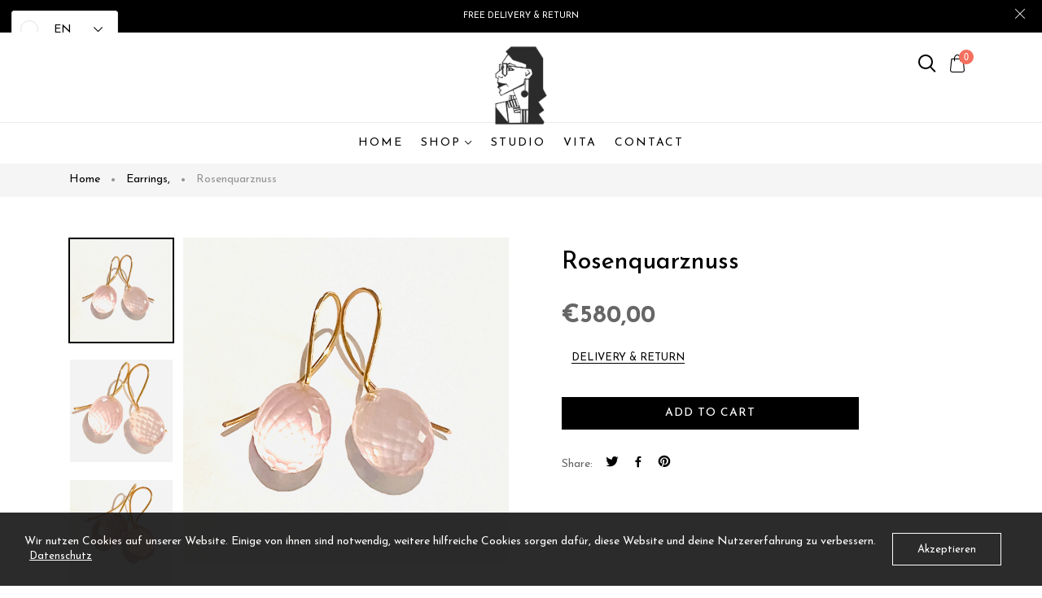

--- FILE ---
content_type: text/css
request_url: https://www.coma-schmuckdesign.de/cdn/shop/t/3/assets/styles.css?v=97016260355809219381712601891
body_size: 40684
content:
.product-img-box .zoom img,.about-banner .images img{width:100%}.template-article .article-content{padding-left:0;padding-right:0}.visible-phone{display:none}fieldset,legend{border:none}.input-append input[class*=span],.input-append .uneditable-input[class*=span],.input-prepend input[class*=span],.input-prepend .uneditable-input[class*=span],.row-fluid input[class*=span],.row-fluid select[class*=span],.row-fluid textarea[class*=span],.row-fluid .uneditable-input[class*=span],.row-fluid .input-prepend [class*=span],.row-fluid .input-append [class*=span]{display:inline-block;padding:1.384615385em .615384615em}.row-fluid textarea[class*=span]{padding-top:.5em;padding-bottom:.5em}blockquote{border-left:5px solid #eee;font-size:14px;font-style:italic;margin:0 0 20px;padding:0 20px;line-height:18px}input[type=image]{width:auto}textarea{border:1px solid #d2d8db}textarea,input[type=text],input[type=password],input[type=datetime],input[type=datetime-local],input[type=date],input[type=month],input[type=time],input[type=week],input[type=number],input[type=email],input[type=url],input[type=search],input[type=tel],input[type=color],.uneditable-input{margin:0;padding:.615384615em}select,input[type=text],input[type=password],input[type=datetime],input[type=datetime-local],input[type=date],input[type=month],input[type=time],input[type=week],input[type=number],input[type=email],input[type=url],input[type=search],input[type=tel],input[type=color]{padding:5px 10px;line-height:1.35;height:36px;border:1px solid #cbcbcb}button,input{-webkit-transition:all .4s;transition:all .4s}label{margin-bottom:7px;font-weight:400}label em{color:#f1152f;font-weight:400;font-style:normal;margin-left:3px}.form-actions{background:none;border:none;padding:20px 0 0}.alert ul{margin-bottom:0}ul,ol{padding:0;list-style:none;margin-bottom:20px}li{margin-bottom:.25em}.main-content ul{list-style:disc;list-style-position:inside}.main-content ol{list-style:decimal;list-style-position:inside}.form-success{border:1px solid #c8d9b9;background:url(icons_new14.png) 10px -1307px no-repeat;margin-bottom:20px;padding:5px 20px 5px 30px}img{max-width:100%;height:auto;border:0;-ms-interpolation-mode:bicubic;-webkit-transition:all .4s ease-in-out 0s;-moz-transition:all .4s ease-in-out 0s;-ms-transition:all .4s ease-in-out 0s;-o-transition:all .4s ease-in-out 0s;transition:all .4s ease-in-out 0s}.image{max-width:100%;height:auto;-ms-interpolation-mode:bicubic}#cart table tr td{padding:20px 0;text-align:left}#cart table tr td.image{position:relative;text-align:left}#cart table tr .remove-cart{font-weight:400;text-align:center;padding:0}#cart table tr .remove-cart i{color:#999;font-size:9px;border:1px solid #999;border-radius:100%;height:16px;width:16px;line-height:16px;display:inline-block;text-align:center}#cart table th,.subtotal p.t-title{font-size:14px;font-weight:700;text-transform:uppercase;color:#000;text-align:left}#cart table tr td.item a{font-size:14px;text-transform:capitalize}#cart .price .money{font-size:14px;font-weight:400;padding-left:5px}#cart .qty input{border:1px solid #cbcbcb;color:#000;text-align:center;padding:0}#cart .subtotal{padding:0;display:inline-block;width:100%}.subtotal p.t-title{float:left;font-size:18px;font-weight:500}.subtotal p{display:inline-block;float:left}.subtotal p.price{float:right}#cart .progres-cart{margin-bottom:40px;margin-top:20px}#cart .cart-buttons input{display:block;border:1px solid #000;width:100%;margin-bottom:20px;height:45px;font-weight:400;font-size:14px;color:#000}#cart .cart-buttons input#checkout{transition:all .6s ease 0s;-moz-transition:all .6s ease 0s;-webkit-transition:all .6s ease 0s;-o-transition:all .6s ease 0s;background:#000;color:#fff;border-color:#000}#cart .cart-buttons input#checkout:hover{background:#fff;color:#000}#cart .cart-buttons input#update-cart{background:#fff;border-color:#000;transition:all .6s ease 0s;-moz-transition:all .6s ease 0s;-webkit-transition:all .6s ease 0s;-o-transition:all .6s ease 0s}#cart .cart-buttons input#checkout:hover{transition:all .6s ease 0s;-moz-transition:all .6s ease 0s;-webkit-transition:all .6s ease 0s;-o-transition:all .6s ease 0s}#cart .cart-buttons input#update-cart:hover{transition:all .6s ease 0s;-moz-transition:all .6s ease 0s;-webkit-transition:all .6s ease 0s;-o-transition:all .6s ease 0s;background:#000;color:#fff}#cart .expanded-message{text-align:center}#cart .expanded-message i{font-size:150px;color:#ebecee}#cart .expanded-message h2.tc{color:#000;margin-top:20px;font-size:36px;font-weight:500;line-height:45px;text-transform:uppercase}#cart .expanded-message p{font-size:14px;color:#666}#cart .expanded-message a{font-size:14px;height:40px;line-height:40px;border:1px solid #000;display:inline-block;padding:0 20px;color:#000;background:#fff;margin-top:20px}#cart .expanded-message a:hover{border:1px solid #000;color:#fff;background:#000}#cart .cart-button-custom{display:-ms-flexbox;display:-webkit-flex;display:flex;-webkit-flex-direction:row;-ms-flex-direction:row;flex-direction:row;-webkit-flex-wrap:nowrap;-ms-flex-wrap:nowrap;flex-wrap:nowrap;-webkit-justify-content:flex-start;-ms-flex-pack:start;justify-content:flex-start;-webkit-align-content:center;-ms-flex-line-pack:center;align-content:center;-webkit-align-items:center;-ms-flex-align:center;align-items:center;margin-top:32px}#cart .cart-button-custom .col-left{-webkit-flex:2 1 auto;-ms-flex:2 1 auto;flex:2 1 auto}#cart .cart-button-custom .continue-shopping,#cart .cart-button-custom .clear-cart{font-size:14px;line-height:20px;text-transform:uppercase}#cart .cart-button-custom .continue-shopping i,#cart .cart-button-custom a.clear-cart i{margin-right:7px}#cart .cart-button-custom #update-cart{background:transparent;border:0;box-shadow:none;font-size:14px;text-transform:uppercase;line-height:20px;margin-left:40px}#cart .cart-button-custom #update-cart:before{content:"\c268";font-family:cleversoft;margin-right:7px}#cart .cart-button-custom #update-cart:hover{color:#dc9814}a:hover,a:focus,.btn.focus,.btn:focus,button:focus,input:focus{text-decoration:none;outline:none!important;box-shadow:none}a:focus{text-decoration:none;outline:none!important}a,a:link,a:hover,a:active,button{outline:none;cursor:pointer;transition:all .4s}.no-style{margin:0!important;padding:0!important;border:0!important;background:none!important}.tal{text-align:left}.tar{text-align:right}.tac{text-align:center}.fl{float:left}.fr{float:right}.fn{float:none}.cl{clear:left}.cr{clear:right}.cb{clear:both}.hide,.hidden{display:none}.hidden{display:none}.move{cursor:move}.section-title{display:none}.main-content{clear:both}.template-index .main-content{padding:0}.btn,.btn:hover,.btn-secondary{-webkit-border-radius:0;-moz-border-radius:0;border-radius:0}.btn,.btn-secondary{padding:0 25px;text-transform:uppercase;line-height:34px;height:36px;letter-spacing:.05em;font-weight:700;color:#000;border:1px solid #000;text-decoration:none;background-color:#fff;-webkit-transition:all .4s;transition:all .4s}.input-group .btn-secondary,.input-group .input-group-field{height:36px}.btn[disabled]{opacity:.2;filter:alpha(opacity=20)}table{width:100%}table td,table th{border-bottom:1px solid #dfe4e6;padding:20px}table th{font-size:11px;text-transform:uppercase;font-weight:700}.template-product table td,.template-product table th{border:1px solid #dfe4e6}.fancybox-title{display:none}.selectboxit-container,.selectboxit,.selectboxit:active{outline:none}.selectboxit-container{display:inline-block;width:100%}.selectboxit{cursor:pointer;height:35px;margin:0;white-space:nowrap;width:100%;-moz-box-shadow:0px 1px 2px rgba(0,0,0,.08);-webkit-box-shadow:0px 2px 3px rgba(0,0,0,.08);box-shadow:0 1px 2px #00000014;-webkit-border-radius:2px;-moz-border-radius:2px;border-radius:2px;-webkit-transition:all .1s;-moz-transition:all .1s;-o-transition:all .1s;transition:all .1s}.selectboxit,.selectboxit-options{width:100%}.selectboxit-default-icon{float:left}.selectboxit-text{text-indent:10px;line-height:35px;overflow:hidden;float:left;white-space:nowrap;-webkit-touch-callout:none;-webkit-user-select:none;-khtml-user-select:none;-moz-user-select:-moz-none;ms-user-select:none;-o-user-select:none;user-select:none}ul.selectboxit-options{cursor:pointer;display:none;list-style:none;margin-top:-1px;overflow:auto;padding:.5em 0;position:absolute;min-width:auto;max-height:180px;white-space:nowrap;width:100%;-moz-box-shadow:0px 1px 2px rgba(0,0,0,.08);-webkit-box-shadow:0px 2px 3px rgba(0,0,0,.08);box-shadow:0 1px 2px #00000014;-webkit-border-radius:2px;-moz-border-radius:2px;border-radius:2px;z-index:99999}.selectboxit-options.dropdown-menu li>a{-webkit-transition:none;-moz-transition:none;-o-transition:none;transition:none}ul.selectboxit-options a{padding:3px 15px}.selectboxit-options li,.selectboxit-options .selectboxit-optgroup-header{line-height:30px;text-indent:5px;overflow:hidden;white-space:nowrap;list-style:none}.selectboxit-options .selectboxit-optgroup-header{font-weight:700}.selectboxit-options .selectboxit-optgroup-option{text-indent:20px}.selectboxit-options .selectboxit-optgroup-header[data-disabled=true]:hover{cursor:default}.selectboxit-arrow-container{padding-right:5px;width:19px;float:right}.selectboxit-arrow-container i.selectboxit-arrow{margin:0 auto;display:block}.selectboxit-options li i{display:none;float:left}.page-header{margin:0!important;padding:0;border:0}.page-header h2,.page-header h1{font-size:20px;letter-spacing:.05em;margin:0}.page-header .img_cart{margin:3px 0 24px}.page-header .rte{position:relative;line-height:26px}.template-collection .page-header{margin-bottom:30px!important}.template-collection .page-header .rte{line-height:20px}.template-collection .page-header h2{margin-bottom:19px}.pagination-page li{display:inline-block;margin:0 5px}.pagination-page li a,.pagination-page li span{color:#959595;line-height:1;padding:0;text-align:center;background:transparent;font-size:18px}.pagination-page li.active span{background:#dc9814;color:#fff}.pagination-page li a{font-size:18px;font-weight:400;color:#959595;background:transparent}.pagination-page li a:hover{background:transparent;color:#000}.pagination-page li a i{font-size:18px}.pagination-page li a,.pagination-page li span{display:block}.toolbar.toolbar-bottom{border:none;display:block}.sidebar-banner{margin-bottom:45px;text-align:center}.sidebar-banner img{border:1px solid transparent;margin:-1px}.sidebar .sidebar-links .widget-title{margin-bottom:25px}.sidebar-links .widget-content>ul>li{margin:0 0 5px;border-top:0px solid #ebebeb}.sidebar-tag.size.sidebar-custom:last-child .content ul li{width:100%;float:left}.sidebar-links .widget-content>ul>li:first-child{border:none}.sidebar-links .widget-content>ul>li>a{text-decoration:none;position:relative;display:block;font-size:14px;text-transform:capitalize;color:#666;-webkit-transition:all .5s ease-out;-moz-transition:all .5s ease-out;-o-transition:all .5s ease-out;-ms-transition:all .5s ease-out;transition:all .5s ease-out;padding:0}.sidebar-links .widget-content>ul>li>a.active,.sidebar-links .widget-content>ul>li>a:hover{color:#dc9814}.sidebar-links .widget-content>ul>li>a span.count-sidebar{font-size:12px;background:#f5f5f5;line-height:18px;padding:1px 5px;margin-left:20px;color:#959595;border-radius:3px}.sidebar-links .widget-content span.count-sidebar{display:none}.sidebar-links .widget-content>ul{margin:0;padding:0}.sidebar-tag.size li{margin-right:5px}.sidebar-block{margin:20px 0}.sidebar-custom.color .title{border-top:0}.sidebar-custom .content{margin-bottom:0}.sidebar-custom ul{overflow:hidden}.sidebar-custom ul li a{text-decoration:none}.sidebar-custom input[type=checkbox]{display:none}.sidebar-custom input[type=checkbox]+label:hover,.sidebar-custom input[type=checkbox]:checked+label{cursor:pointer;color:#dc9814}.sidebar-custom ul li a:hover:before,.sidebar-custom ul li a.active:before,.sidebar-links .widget-content>ul>li>a:hover:before,.sidebar-links .widget-content>ul>li>a.active:before{background:transparent;border-color:#959595}.sidebar-custom label{font-weight:400;position:relative;font-size:14px;color:#666;margin-bottom:0;text-transform:capitalize}.sidebar-custom ul li a{text-decoration:none;font-size:14px;display:block;text-transform:capitalize;padding:0;color:#252525;position:relative}.sidebar-tag .content ul li,.sidebar-links ul li{padding:0;margin:0;line-height:35px}.sidebar-links .widget-content{margin-bottom:25px;padding:0}.sidebar-custom.sidebar-tag.color .widget-content{padding-bottom:22px}.sidebar-links .title,.sidebar-custom .title{margin:0}#filter-sidebar .block-title,.sidebar-block .title h3,.sidebar-links .title h3{letter-spacing:0}#filter-sidebar .block-title,.sidebar-block .title h3,.sidebar-links .title h3{padding:0;position:relative;line-height:normal;margin:0;vertical-align:top}.refined-widgets{margin-bottom:10px;overflow:hidden}.refined-widgets>span{font-size:14px}.refined-widgets>a{float:right}.sidebar .widget-featured-product{margin-top:45px}.sidebar .widget-featured-product .widget-title{margin-bottom:30px}.widget-featured-product .products-grid{margin:0}.widget-featured-product .products-grid .owl-item .grid-item{min-height:100px;margin:0 0 40px;padding:0;width:100%}.widget-featured-product .grid-item .product-grid-image img{max-width:120px;max-height:160px;border:1px solid transparent}.widget-featured-product .product-title{margin-bottom:4px}.widget-featured-product .price-box{margin-bottom:15px}.widget-featured-product .products-grid .spr-badge{position:static;opacity:1;filter:alpha(opacity=100)}.widget-featured-product .btn{height:32px;line-height:32px;border:1px solid transparent;font-size:11px!important}.widget-content{padding:0}.sidebar .widget-recent-articles .title{padding-bottom:16px}.widget-recent-articles .article{margin-bottom:25px;display:inline-block}.widget-recent-articles .article a.article-image{float:left;width:100px;margin-bottom:0}.widget-recent-articles .article p.article-text{width:calc(100% - 100px);float:left;padding-left:20px}.widget-recent-articles .article a{line-height:20px}.widget-tags .title{margin-bottom:22px}.widget-tags .content{margin-bottom:40px}.widget-tags li{display:inline;margin-right:10px}.widget-tags li a{font-size:13px;color:#848484;line-height:30px}.template-product .breadcrumb-wrap{display:none!important}.breadcrumb-wrap{clear:both}.breadcrumb a:hover,.breadcrumb span:hover,.breadcrumb strong:hover{opacity:1}.breadcrumb-wrap .breadcrumb .breadcrumb_position h2{font-size:60px;line-height:60px;margin:0;letter-spacing:0;color:#000;font-weight:700;text-transform:uppercase}.breadcrumb-wrap .breadcrumb .breadcrumb_position a{font-size:14px;line-height:33px}.mega-item .box-image img{float:right}.header-cart .top-cart{cursor:pointer;position:relative;text-align:center}.top-cart a{text-align:center;position:relative;letter-spacing:0;font-size:14px;font-weight:400}.top-cart a span.first{position:relative}.top-cart a:hover,.top-cart a:focus{text-decoration:none}.list-products .product-image{float:left;margin-right:15px;display:block}.list-products{display:block;clear:both;margin-bottom:0}.list-products .item{clear:both;position:relative;padding-right:15px;display:block;padding-bottom:25px;margin:0;overflow:hidden}.list-products .item .btn-remove{position:absolute;right:0;top:6px;width:9px;height:9px;background:url(icons_new14.png) 0 -1394px no-repeat;font-size:0}.list-products .item:last-child{border-bottom:1px solid #cbcbcb}.list-products .product-details{overflow:hidden}.product-details .option{margin-bottom:5px}.template-index .main-content .owl-wrapper-outer{margin-top:0}.template-index .main-content #owl_tabproduct{margin:0 -15px}.site-nav{width:100%;margin:0;padding:0}.site-nav li{display:block;margin:0}.site-nav a{display:block;padding:12px 0;text-decoration:none}.site-nav>li{position:relative;display:inline-block;list-style:none}.site-nav>li>a{text-transform:uppercase;padding:33px 18px 15px;letter-spacing:0;font-size:18px;line-height:25px;font-weight:700;position:relative}.header.is-ticky .site-nav>li>a{padding-top:0}.header.is-ticky .menu-top{margin-top:0;margin-left:0;margin-right:0}.header-layout-1 .header.is-ticky .menu-top{margin-top:31px}.header.is-ticky .info-contact-top{padding-top:20px}.nav-dropdown{background:#272727;text-align:left;display:none;position:absolute;top:78px;left:0;width:215px;z-index:5;padding:15px 20px;margin-bottom:0;border:1px solid transparent}.wrapper-container .nav-dropdown ul{left:100%;top:-1px;display:none}.wrapper-container .site-nav>.menu-dropdown:hover>ul,.wrapper-container .site-nav>.menu-dropdown.open>ul{display:block}.wrapper-container .site-nav>li>ul>.menu-dropdown:hover>ul,.wrapper-container .site-nav>li>ul>.menu-dropdown.open>ul{display:block}.wrapper-container .site-nav>li>ul>li>ul>.menu-dropdown:hover>ul,.wrapper-container .site-nav>li>ul>li>ul>.menu-dropdown.open>ul{display:block}.wrapper-container .site-nav>li>ul>li>ul>li>ul>.menu-dropdown:hover>ul,.wrapper-container .site-nav>li>ul>li>ul>ul>li>.menu-dropdown.open>ul{display:block}.mega-style-2.dropdown-menu-inner>a.image-left{position:relative}.mega-style-2 .text-float-right{width:100%}.dropdown-sub.sub-1 .dropdown-menu-inner.mega-style-2 .mega-item{position:absolute;right:0;top:0}.newsletter{clear:both}.newsletter .input-group{width:100%}.newsletter .block-title span{text-align:center}.newsletter .block-content{min-height:56px;margin:0 auto;width:100%;position:relative}.newsletter .block-content .input-group{display:block}.newsletter .input-group-field{color:#666;outline:none;font-size:14px;height:40px;line-height:40px;border-radius:0;padding:10px 20px;border:1px solid #000;width:calc(100% - 160px)}.newsletter label.input_label{width:100%;margin-bottom:0}.newsletter span.input_label-content{position:relative;display:block;padding:5px 0;width:100%;color:#999;font-size:14px;letter-spacing:0;-webkit-transition:all .3s;-moz-transition:all .3s;-o-transition:all .3s;transition:all .3s;top:1px;left:20px;z-index:12;pointer-events:none;font-weight:400}.newsletter .input-group-btn{margin-left:10px}.home-newsletter .newsletter .input-group-btn>.btn{height:40px;line-height:40px;font-weight:500;position:relative;letter-spacing:1px;font-size:14px;width:150px;overflow:hidden;border-radius:0;text-indent:unset;padding:0;-webkit-transition:all .4s;transition:all .4s}.newsletter .input-group-btn i{position:absolute;right:0;top:0;width:100%;text-align:center;height:100%;font-size:25px;line-height:44px;border-radius:100%;color:#fff;pointer-events:none;display:none}.newsletter .input-group-btn>.btn:focus{outline:none;box-shadow:none}.owl-item .images,.features-item .images img{width:100%!important}.content-blog ul{padding:0;overflow:hidden}.content-blog .list-blog>li:first-child{padding-top:0;margin-top:0;border-top:none}.content-blog .list-blog>li{border-top:1px solid #d0d0d0;padding-top:36px;margin-top:33px}.content-blog .list-blog h3{font-size:20px;font-weight:700;margin-bottom:40px}.content-blog .list-blog .des p{margin:20px 0}.content-blog .list-blog .des p img{margin-bottom:5px}.content-blog .list-blog .des blockquote{margin-bottom:36px}.content-blog .list-blog a.btn-shop-now:hover{background-color:#000!important;color:#fff!important;border:2px solid #000!important}.main-blog time{color:#999;font-size:14px}.blog_author a{color:#848484}.blog_author .separator{padding:0 3px}.user-tags{display:inline;padding:0;margin:0}.user-tags li{display:inline;font-style:italic}.user-tags li span{padding:0 5px;text-transform:uppercase;font-size:11px;color:#cacaca}.user-tags li a{color:#2d2d2d;text-decoration:none}.blog-detail .page-header{margin-bottom:10px}.blog-detail .rte{margin-top:20px;margin-bottom:20px}.blog-detail .addthis{clear:both;padding:22px 0}.blog-detail .action-btn{clear:both;padding-bottom:40px}.blog-detail .action-btn .right{float:right}.blog-detail .action-btn a{color:#cacaca}.blog-detail #comments{clear:both;padding-bottom:20px}.blog-detail #comments ul{list-style:none outside none}#comments ul li{padding-left:120px;background:url(i-comment.jpg) 0 6px no-repeat;padding-bottom:73px;margin:0}.article-content blockquote:before{content:"\c267";font-family:cleversoft;font-size:30px;color:#ccc;line-height:45px}#add-comment-title,.title-comment{font-size:24px;letter-spacing:.25px;padding-top:25px;color:#252525;line-height:30px}.comment-form label{display:block;margin-bottom:7px}.comment-form .comment-form input{display:block;width:100%;margin-bottom:16px;height:48px;border-color:#ebebeb}.comment-form input[type=text]:focus{border-color:#dc9814}.message #comment-body{width:100%;margin-bottom:15px;min-height:130px;border:1px solid #ebebeb}.comment-head{color:#848484;font-style:italic;padding-bottom:10px}.blog-detail p.note{margin-bottom:22px;font-style:italic;color:#797979}#comments .btn-secondary{font-size:13px;letter-spacing:2px;font-weight:400;height:40px;min-width:160px;border-radius:3px;padding:0 17px}.list-category .grid-item{margin-bottom:45px;text-align:center}.list-category .grid-item:hover .hover{opacity:.8;filter:alpha(opacity=80)}.list-category .view{opacity:0;text-indent:-999em;display:block;width:42px;height:42px;background:url(ico-view.png) -2px -2px;position:absolute;left:50%;top:50%;margin:-20px 0 0 -20px;border:2px solid transparent;background-color:#fff;color:#000;border-color:#000}.list-category .view:hover{background-position:-2px -60px;background-color:#000;color:#fff;border-color:#000}.list-category .grid-item:hover .view{opacity:1;filter:alpha(opacity=100)}.collection-title h3.h5{padding:0;margin:0}.collection-item:hover .collection-title-wrapper{background:#fff;transition:all .3s;-webkit-transition:all .3s;-moz-transition:all .3s}.collection-title .count-products{margin-bottom:0;font-size:13px;line-height:18px;letter-spacing:.75px;color:#666}.collection-item{position:relative}.collection-title p.desc{margin:10px 0;color:#666}.collection-title a.btn{margin-top:10px;font-size:14px;line-height:40px;height:40px;font-weight:400}.collection-title a.btn:hover{background:#000;color:#fff}.display-toolbar.collection-page .toolbar{margin:0 0 30px;border-bottom:1px solid #ebebeb;padding-bottom:10px}.display-toolbar.collection-page .toolbar{margin:0 0 50px;display:block;position:relative;float:left;width:100%}.toolbar .page-total{float:left;color:#888}.toolbar.toolbar-bottom{padding:15px 0 0;margin-bottom:0;text-align:center}.collection-page .toolbar.toolbar-bottom{padding:50px 0 0;margin-bottom:0;text-align:center;border-top:0;border-bottom:0;display:block}.collection-page .pagination-page li{display:inline-block;margin:0 0 0 10px}.collection-page .products-grid.product-grid-item>div{padding:0 15px!important}.colection_fulwidth .collection-page .products-grid.product-grid-item,.colection_boder .products-grid.product-grid-item{margin:0}.colection_gutter .products-grid.product-grid-item>div{padding:0!important}.colection_boder .products-grid.product-grid-item .product-image{border:1px solid #e3e3e3;width:calc(100% + 1px);box-sizing:border-box}.colection_fulwidth{margin:0}.colection_fulwidth .colection_fulwidth #filter-sidebar.col-left{position:unset;width:100%!important;padding:0 15px 30px!important;display:none;height:auto}.colection_fulwidth #filter-sidebar ul{padding-bottom:0;border:0}.template-collection .item-col-5{-webkit-box-flex:0;max-width:20%;flex:0 0 20%}.template-collection .colection_fulwidth .sidebar-block,.template-collection .colection_fulwidth .widget.sidebar-links{margin-top:0}.template-collection .colection_fulwidth .sidebar-block{display:flex;-ms-flex-wrap:wrap;flex-wrap:wrap}.template-collection .colection_fulwidth .novetty_caret i{display:none}.template-collection .colection_fulwidth .sidebar-block>div,.template-collection .colection_fulwidth .sidebar-links{-webkit-box-flex:0;-ms-flex:0 0 20%;flex:0 0 20%;max-width:20%;padding:0 15px}.template-collection .colection_fulwidth .sidebar-custom.sidebar-tag .content .widget-content,.template-collection .colection_fulwidth .sidebar-links .widget-content{border-bottom:0;margin-bottom:0}.display-toolbar{width:100%;padding:0}.colection_fulwidth .addlabel.active .filter-title-wr{border:0;display:inline-block;padding-bottom:0;margin-bottom:0}.colection_fulwidth #filter-sidebar .addlabel ul{margin-bottom:0;display:inline-block;vertical-align:middle;padding-left:50px}.colection_fulwidth .addlabel .title{padding-right:110px}.colection_fulwidth .addlabel.sidebar-custom.sidebar-tag.active{width:100%;border:0}.hidden-sidebar.colection_fulwidth .col-left .continue-filter{display:none}.toolbar-bottom .padding{padding-top:0}.toolbar.toolbar-bottom .page-total{float:left;margin:0;font-size:12px;font-weight:400;text-transform:none}.toolbar label{color:#3c3c3c;letter-spacing:.05em;margin:0 12px 0 0}.toolbar .btn-group label{margin-top:8px;float:left}.toolbar .btn-group{margin:8px 8px 8px 22px;text-align:left}.toolbar button{color:#66787f;text-transform:uppercase;padding:0;text-align:left;font-weight:400;letter-spacing:0}.toolbar button.btn-hover{color:#e95144;position:relative;z-index:2}.toolbar button.btn-hover:before{background:#fff;border-right:1px solid #dfe4e6;content:"";height:91px;position:absolute;right:-30px;top:-40px;width:119px;z-index:-1}.toolbar .right button.btn-hover:before{right:auto;left:-30px;border-left:1px solid #dfe4e6;border-right:none}.toolbar .collection-filter-btn,.toolbar .collection-filter-btn .icon-drop{height:0;width:0;border:5px solid transparent;border-top-color:#7a8e95;display:inline-block;vertical-align:middle;text-indent:-999em;cursor:pointer;margin:3px 3px 0 10px;padding:0;background:none}.toolbar .collection-filter-btn.btn-hover .icon-drop{border-top-color:#e95144}.toolbar .grid,.toolbar .list{display:inline-block;text-align:center;padding:0 15px 0 0;font-size:14px;-webkit-transition:all .5s ease 0s;-moz-transition:all .5s ease 0s;-ms-transition:all .5s ease 0s;-o-transition:all .5s ease 0s;transition:all .5s ease 0s;border:none;cursor:pointer}.toolbar .grid{margin-right:0}.toolbar span.grid{background-position:0 -600px;color:#a499c9}.toolbar a.grid{background-position:0 -640px}.toolbar a.grid.active,.toolbar a.list{background-position:0 -727px}.toolbar span.list{background-position:0 -768px;color:#a499c9}.toolbar .btn-group.filter-show{margin-left:10px}.toolbar .filter-show button.dropdown-toggle{width:120px}.toolbar .filter-show.open .dropdown-menu{min-width:120px}.toolbar button.dropdown-toggle{float:none;border:1px solid #cbcbcb;color:#505050;background:#fff;line-height:34px;padding:0 10px;position:relative;text-transform:capitalize;width:170px}.toolbar button.dropdown-toggle:after{content:"";width:36px;height:35px;border-left:1px solid #cbcbcb;position:absolute;right:0;top:0}.toolbar button.dropdown-toggle:before{position:absolute;right:14px;top:16px;width:0;height:0;border:4px solid transparent;border-top-color:#000;content:""}.toolbar .btn-group.open .dropdown-toggle{-moz-box-shadow:none;-webkit-box-shadow:none;box-shadow:none}.toolbar .btn-group.open .dropdown-toggle:before{border-top-color:transparent;border-bottom-color:#000;margin-top:-5px}.toolbar .open .dropdown-menu{-webkit-border-radius:0;-moz-border-radius:0;-ms-border-radius:0;-o-border-radius:0;border-radius:0;-moz-box-shadow:none;-webkit-box-shadow:none;box-shadow:none;display:block;left:auto;right:0;min-width:170px}.toolbar .open .dropdown-menu li.active{margin:0}.dropdown-menu>li>a{color:#505050;font-size:12px;text-transform:capitalize;padding:3px 10px}.dropdown-menu>.active>a,.dropdown-menu>.active>a:hover,.dropdown-menu>.active>a:focus{background-color:#f5f5f5;color:#66787f}.infinite-scrolling,.infinite-scrolling-homepage{text-align:center;clear:both}.product{margin-bottom:80px}.product-shop .product-title.has-btn{padding-right:30px;position:relative}.product-shop .product-title h1:first-letter,.product-shop .product-title a:first-letter{text-transform:uppercase}.product-shop .product-infor{margin-bottom:20px}.product-shop .product-infor label{font-size:14px;font-weight:400;text-transform:capitalize;padding-right:5px;margin:0}.product-shop .product-infor p{margin-bottom:5px;color:#000}.mfp-wrap{top:0;left:0;width:100%;height:100%;z-index:100428;position:fixed;outline:none!important;-webkit-backface-visibility:hidden}.mfp-container:before{content:"";display:inline-block;height:100%;vertical-align:middle}.mfp-iframe-holder{padding-top:40px;padding-bottom:40px}.mfp-container{text-align:center;position:fixed;width:100%;height:100%;left:0;top:0;padding:0 8px;-webkit-box-sizing:border-box;-moz-box-sizing:border-box;box-sizing:border-box}.mfp-iframe-holder .mfp-content{line-height:0;width:100%;max-width:900px}.mfp-auto-cursor .mfp-content{cursor:auto}.mfp-content{position:relative;display:inline-block;vertical-align:middle;margin:0 auto;text-align:left;z-index:10045}.mfp-iframe-scaler{width:100%;height:0;overflow:hidden;padding-top:56.25%}.mfp-iframe-holder .mfp-close{top:-40px}.mfp-image-holder .mfp-close,.mfp-iframe-holder .mfp-close{color:#fff;text-align:right;padding-right:6px;width:100%;position:absolute;top:-20px;right:0;background:transparent;border:0;font-size:40px}.mfp-iframe-holder .mfp-close:focus,.mfp-iframe-holder .mfp-close:hover{border:0;background:none;outline:none}.mfp-iframe-scaler iframe{position:absolute;display:block;top:0;left:0;width:100%;height:100%;background:#000}.product-video .video-link{display:block}.total-price label{margin:0 5px 0 0}.product-shop .total-price{clear:both;margin-bottom:22px}.product-shop .total-price>span{font-size:14px;font-weight:700;color:#000}.product-shop .prices{display:block;clear:both;float:left;margin-bottom:8px}.product-shop .prices .compare-price{font-size:18px;font-weight:700;color:#959595;padding-right:5px;text-decoration:line-through}#addToCartForm #product-add-to-cart{display:block;margin-bottom:20px}#addToCartForm #quantity{width:100px;margin-bottom:20px}#productPrice span,#add-to-cart-form strong.h2{margin-bottom:20px;display:block;margin-top:14px}.quick-view .product-shop .price,.product-shop span.price.on-sale{color:#dc9814;font-size:25px;font-weight:400}.product-shop .old-price{margin-right:10px}label[for=quantity]{display:block;font-weight:700;margin-top:10px;float:left;margin-right:15px}.product-quickview button#add-to-cart-btn{margin:0 3rem 0 0;border-radius:0}.product-img-box{position:relative}.product-img-box .product-photo-container{position:relative;overflow:hidden;text-align:center}.product-img-box .more-view-wrapper img:hover{opacity:.3}.product-img-box .product-photo-thumbs li{margin:0}.product-img-box .product-photo-thumbs.owl-theme li{padding:0 5px;width:100%}.product-img-box .product-photo-thumbs li a{display:block}.product-img-box .owl-pagination{display:none}.product-img-box .owl-buttons>div{position:absolute;top:40%}.product-img-box .owl-buttons .owl-prev{left:-15px}.product-img-box .owl-buttons .owl-next{right:-15px}.more-view-wrapper{visibility:hidden;margin:25px 0 0}.more-view-wrapper.more-view-wrapper-owlslider li{float:left}.more-view-wrapper .owl-theme .owl-controls{height:55px}.product-img-box.has-jcarousel .product-photo-container{float:left;width:290px}.product-img-box.has-jcarousel .more-view-wrapper{float:right;margin:0}.product-img-box.has-jcarousel .product-photo-thumbs li{margin:0 0 15px}.more-view-wrapper ul{padding:0}.more-view-wrapper-jcarousel .product-photo-thumbs li{padding:0;margin:0 0 20px}.more-view-wrapper .jcarousel-skin-tango .jcarousel-prev-vertical{width:15px;height:10px;top:30px;left:50%;margin-left:-8px;background-position:100% -456px;z-index:2}.more-view-wrapper .jcarousel-skin-tango .jcarousel-next-vertical{width:15px;height:10px;bottom:30px;left:50%;margin-left:-8px;background-position:100% -523px;z-index:2}.more-view-wrapper .jcarousel-skin-tango .jcarousel-prev-disabled,.more-view-wrapper .jcarousel-skin-tango .jcarousel-next-disabled{display:none}.quickview-more-views,#more-view-carousel{padding:0;margin:0}.more-view-wrapper .jcarousel-clip-vertical{width:55px;height:346px}.more-view-wrapper .jcarousel-skin-tango .jcarousel-prev-disabled,.more-view-wrapper .jcarousel-skin-tango .jcarousel-next-disabled{display:none!important}.more-view-wrapper .jcarousel-skin-tango .jcarousel-next-vertical{bottom:0}.more-view-wrapper .jcarousel-skin-tango .jcarousel-prev-vertical{top:0}.more-view-wrapper .jcarousel-container{padding:20px 0}.quick-view .product-img-box.has-jcarousel .product-photo-container{width:280px}.product-quickview .product-contentss{max-height:calc(100vh - 11rem);padding:0 35px;overflow:auto;margin:0}.at-share-tbx-element{display:none}.at-share-tbx-element:first-child{display:block}.selector-wrapper{padding-bottom:10px}.selector-wrapper select{height:30px;padding:4px;min-width:100px}.selector-wrapper label{display:inline-block;float:left;width:100%;font-size:17px;margin:0;border:none;padding:0 0 5px;font-weight:700;color:#000}.button.inc,.button.dec{float:left;width:35px;height:36px;border:1px solid #cbcbcb;cursor:pointer;background:url(icons_new14.png) no-repeat 12px -923px;text-indent:-999em}.button.dec{border-right:0}.button.inc{border-left:0;background-position:12px -965px}.product-shop .quantity,.product-shop #quantity{float:left;width:50px}#quantity{width:100px;margin-bottom:22px}label[for=productSelect]{margin-bottom:10px}.quantity select{height:30px;padding:4px}.nav-pills>li.active>a,.nav-pills>li.active>a:focus,.nav-pills>li.active>a:hover{border-bottom:1px solid #60636b;color:#60636b;background:#fff}.nav-pills{text-align:center;margin-bottom:40px;margin-top:0;border:none}.nav-pills>li{margin:0!important;display:inline-block;text-transform:uppercase;cursor:pointer;float:inherit}.tab-content h4{font-size:12px;font-weight:700;padding:0 0 15px;margin:0}.tab-content p{margin-bottom:15px}#collapse-tab1{font-size:14px;line-height:30px;text-align:left;color:#999;font-weight:400}#collapse-tab1 ul{margin:0 0 30px;list-style:none;list-style-position:inside}#collapse-tab1 ul li:before{content:"\c251";font-family:cleversoft;font-size:5px;display:inline-block;vertical-align:middle;padding-right:6px}#collapse-tab1 ol{margin:0 0 30px;list-style:decimal;list-style-position:inside}.tab-content blockquote{font-style:normal;border:0;padding:0;margin:0;line-height:20px}.tab-content .spr-container h2.spr-header-title{font-size:18px;color:#000;letter-spacing:.5px;font-weight:500}.spr-container{border:none!important;padding:0!important}#shopify-product-reviews{margin:0;padding:10px 0}.tab-content .spr-summary-starrating{margin-right:20px}.tab-content .spr-review,.tab-content .spr-form{border-top:1px dotted #d0d0d0!important;margin-top:30px;padding-top:23px;padding-bottom:0}.tab-content .spr-review:first-child{margin-top:30px}.tab-content .spr-review .spr-review-header-title{font-size:14px;font-weight:700;margin-bottom:3px}.tab-content .spr-review .spr-review-header-byline{font-style:normal;font-size:12px;margin-bottom:8px;opacity:.6}.tab-content .spr-review .spr-review-header-byline strong{font-weight:400}.tab-content .spr-review .spr-review-content{margin-bottom:30px}.tab-content .spr-review .spr-review-content p{margin:0}#myTabContent.tab-content .tab-pane .spr-form-title{font-size:18px;font-weight:500;color:#000;text-transform:capitalize}.tab-content .spr-form-label{display:block;font-size:12px}.tab-content .spr-form-review-rating .spr-form-label{display:block;margin-right:20px}.tab-content .spr-form-review-rating .spr-starrating{display:inline-block;line-height:25px}.tab-content .spr-button-primary,#myTabContent.tab-content .spr-summary-actions a{padding:0 15px;height:40px;line-height:40px;text-transform:uppercase;font-weight:500;font-size:14px}.tab-content .spr-button-primary{float:left}.tab-content .spr-form-input-text,.tab-content .spr-form-input-email{width:370px;clear:both}.tab-content .spr-form-actions{max-width:670px}.spr-review-header .spr-review-header-starratings{margin:0 0 6px}.spr-summary-actions a{line-height:30px;height:32px}.spr-review-footer .spr-review-reportreview{color:#e95144}.product-shop .selectize-input{padding:0 12px!important;min-height:34px!important;border-color:#cbcbcb!important;-webkit-border-radius:0!important;-moz-border-radius:0!important;-ms-border-radius:0!important;-o-border-radius:0!important;border-radius:0!important}.product-shop .selectize-input.full{width:100%}.product-shop .selectize-input>*{line-height:36px}.product-shop .selectize-control.single .selectize-input:after{border-width:4px 4px 0!important;border-top-color:#000!important;right:14px!important;top:20px!important}.product-shop .selectize-control.single .selectize-input.dropdown-active:after{border-width:0 4px 4px!important;border-bottom-color:#000!important;margin-top:-2px!important}.product-shop .selectize-control.single .selectize-input:before{position:absolute;content:"";width:36px;height:36px;border-left:1px solid #cbcbcb;right:0;top:0}[class^=spr-icon-]:before,[class*=" spr-icon-"]:before{font-size:100%!important}.related-products .products-grid .owl-item .grids-item{margin-bottom:0;padding:0 15px;float:none!important;display:inline-block!important;vertical-align:top;margin-right:-3px;width:100%}.related-products .products-grid .grid-item{position:relative}.related-products .price-box p{margin-bottom:0}.related-products .owl-pagination{display:none}.related-products .owl-theme .owl-controls{width:100%;-webkit-transform:translateY(-50%);-moz-transform:translateY(-50%);-ms-transform:translateY(-50%);transform:translateY(-50%);position:absolute}.related-products .owl-theme .owl-controls{text-align:center;position:absolute;width:100%;top:50%;margin-top:-85px}.related-products .owl-theme .owl-buttons>div{color:#888;line-height:40px;position:absolute}.product-list .price-box{font-size:1.5em;margin:10px 0}.product-list .product-item{margin-bottom:30px;overflow:hidden}.template-cart .page-header{overflow:hidden}.template-cart .page-header h1{float:left}.template-cart a.continue{letter-spacing:.02em;float:right;margin-top:5px;padding-right:35px;background:url(icons_new14.png) no-repeat right -159px}.wrapper-cart{overflow-x:auto;overflow-y:hidden;width:72.5%}.cart-title h2{color:#797979;font-weight:700;font-size:11px;text-transform:uppercase;background:#fafafa;border-bottom:1px solid #eaeaea;padding:12px 20px 8px;letter-spacing:.02em;line-height:20px;margin-bottom:40px}.cart-list li{overflow:hidden;border-bottom:1px dashed #cccccc;padding-bottom:10px;margin-bottom:10px;position:relative}.cart-list a.product-img{float:left;width:20%;padding-right:20px}.cart-list .product-details{float:left;width:80%}.cart-list .product-name{display:inline-block;margin-bottom:10px}.cart-list .product-name a{font-size:14px;line-height:20px}.cart-list .money{color:#000;font-weight:400;font-size:14px;float:right;margin-right:-20px}.cart-list .cart-collateral .qty-cart{font-size:15px;color:#999}#dropdown-cart .cart-list .product-inner .option{display:none}.cart-list p.size{color:#717171;margin:0 0 5px 10px}.cart-list p.vendor{color:#717171;font-weight:700;margin:0 0 10px 10px}.cart-list p.price{margin-bottom:16px}.cart-list .quantity label{margin-bottom:9px;display:block}.cart-list input.qty{width:110px;margin-right:30px}.cart-list input.update{border:0;background:none;text-transform:uppercase;color:#000;border-bottom:1px solid #000;font-size:11px;font-weight:700;letter-spacing:.02em;padding:0;line-height:16px}.cart-list a.remove{text-transform:uppercase;color:#e95144;border-bottom:1px solid #e95144;font-size:11px;font-weight:700;letter-spacing:.02em;margin-right:40px}.cart-list input.update:hover,.cart-list a.remove:hover{border-bottom:0;text-decoration:none}.cart-row{width:27.5%}.cart-row h3 .money{font-size:32px;font-style:normal;text-align:right;font-weight:700}.cart-row .total-price{text-align:center;border-bottom:1px solid #eaeaea;padding-bottom:28px;margin-bottom:14px}.cart-row .total-price h3{color:#797979;font-weight:700;font-size:11px;text-transform:uppercase;background:#fafafa;border-bottom:1px solid #eaeaea;padding:12px 10px 8px;letter-spacing:.02em;line-height:20px;margin-bottom:30px}.cart-row .total-price .money{font-size:24px;font-weight:700}.cart-row .btn{width:100%;height:52px}.cart-row .btn-secondary{display:block;float:right}.cart-row label.add-comments{display:block;font-weight:400;margin-bottom:13px}.cart-row label.add-comments span{background:#e95144;color:#fff;font-size:10px;font-weight:700;padding:2px 5px;margin-right:10px;text-transform:uppercase}.cart-row textarea{height:111px;width:100%;margin-bottom:28px}#shipping-calculator{padding:20px}#shipping-calculator h3{font-size:18px;font-weight:500;letter-spacing:.05em;padding-bottom:16px;text-transform:uppercase;color:#000}#shipping-calculator-form-wrapper p select,#shipping-calculator-form-wrapper p input[type=text]{width:100%}#shipping-calculator-form-wrapper p select{margin-bottom:8px}#shipping-calculator-form-wrapper label{display:block}#shipping-calculator-form-wrapper label[for=get-rates-submit]{display:none}#get-rates-submit{margin:10px 0}.zoomContainer{z-index:99;width:auto!important;height:auto!important}.create-an-account,.login-page,.my-account{margin-top:50px}.create-an-account h1,.login-page h1,.my-account h1,.page-header h1,.template-cart h1{color:#000;font-size:30px;font-weight:400;text-transform:capitalize;line-height:normal;margin:0 0 40px;outline:none;text-align:center}.page-header h1{text-align:left}.template-cart h1{text-align:center}.login-page h1{margin-bottom:40px;text-align:center}.create-an-account p.title{color:#323232;border:1px solid #eaeaea;border-width:1px 0;padding:16px 0;margin-bottom:26px}#create_customer label,#customer_login label{display:block;padding-bottom:5px;color:#7a7a7a;font-size:13px}#create_customer input:focus{border-color:#000}#create_customer input{display:block;margin-bottom:15px;width:100%;border-radius:0;box-shadow:0 1px 3px #0000,0 1px 2px #0000;border-color:#000;height:40px}#create_customer .action-btn{padding-top:20px}#create_customer .action-btn input{min-width:0px;width:auto;margin:0 auto}#customer_login .page-header h1{text-align:center;font-size:14px;padding:15px 0 13px}#customer_login input{display:block;margin-bottom:15px;width:100%;border-radius:0;box-shadow:0 1px 3px #0000,0 1px 2px #0000;border-color:#000;height:40px}#customer_login .action-btn{margin-bottom:50px;margin-top:20px}#customer_login .action-btn input{min-width:0px;width:auto;margin-bottom:24px}#customer_login .action-btn p.last span{color:#404e53;font-style:italic;padding:0 3px}.login-page .content-login{min-height:450px;padding:0;background:none repeat scroll 0 0 #fff}.login-page .login-page-content i{float:left;margin-top:2px}.login-page .login-page-content h2{background-position:0 1px;background-repeat:no-repeat;border-bottom:1px solid #dddddd;font-size:100%;font-weight:700;margin:0 0 14px;padding:0 0 5px 23px;text-transform:uppercase;line-height:20px;text-align:left;color:#000}.login-page .login-page-content p{color:#252525;letter-spacing:0;line-height:25px}.login-page .login-page-content p.required{color:#f1152f;display:inline-block;float:left}.login-page .login-page-content .forgot-pass{float:right;display:inline-block}.login-page .new-users .login-page-content{margin-bottom:50px}#customer_login .btn-creatacc,#create_customer .btn-creatacc{letter-spacing:2px;font-size:14px;font-weight:500;color:#282828;width:100%;display:block;height:40px;text-align:center;line-height:40px;border:1px solid #000;background:#fff;border-radius:0;text-transform:uppercase}#customer_login .btn-creatacc:hover,#create_customer .btn-creatacc:hover{background:#000;color:#fff}.login-page .btn-creatacc span{height:1em;position:relative;padding:0 5px 0 0;font-size:18px;line-height:1em}#customer_login input.btn-login,#create_customer input.btn-login{width:100%;margin:20px 0;height:40px;line-height:40px;padding:0;box-shadow:none;border:0;letter-spacing:2px;font-size:14px;border-radius:0;font-weight:500;text-transform:uppercase;background:#000;color:#fff;border:1px solid #000;cursor:pointer}#customer_login input.btn-login:hover,#create_customer input.btn-login:hover{background:#fff;color:#000}.hr-login{border-top:1px solid #aaa;text-align:center;margin:35px 0 12px}.hr-login span{position:relative;top:-12px;display:inline-block;background-color:#fff;text-align:center;font-size:14px;padding:0 20px;color:#282828}#recover_password label{display:block;padding-bottom:5px}#recover_password input{display:block;margin-bottom:15px;min-width:290px;max-width:100%}#recover_password .action-btn input{min-width:0px;width:auto}.search-page .page-header h2{margin-bottom:20px}.search-page .search-bar .input-group-field{margin-right:10px}.search-page .toolbar-bottom{margin-top:30px;display:block}.quickview-template,.product-quickview{position:fixed;top:0;right:0;bottom:0;left:0;z-index:0;display:none;-webkit-box-align:center;-webkit-align-items:center;-ms-flex-align:center;align-items:center;-webkit-box-pack:center;-webkit-justify-content:center;-ms-flex-pack:center;justify-content:center;overflow:hidden;background-color:#000c;opacity:0;visibility:hidden;-webkit-transition:opacity .4s cubic-bezier(.25,.1,.25,1);transition:opacity .4s cubic-bezier(.25,.1,.25,1)}.product-quickview.active{display:flex!important;opacity:1;visibility:visible;z-index:999999}.quickview-template .content,.product-quickview .content{position:relative;width:90%;margin:30px auto;background:#fff;padding:50px}._quick-view-content{display:none}.product-quickview .product-shop{float:right;padding-top:0!important}.product-quickview .product-item{width:100%!important;margin-bottom:0!important}.product-quickview .product-img-box{margin:0;float:left}.product-quickview .product-img-box .image-wrapper,.product-quickview .product-img-box .image{width:311px;height:311px;overflow:hidden;position:relative}.product-quickview .product-img-box .image img{display:block;position:relative;max-width:110%}.product-quickview .product-img-box .thumbnails{padding:20px 0 0 40px;position:relative}.product-quickview .product-img-box .thumbnails .jcarousel-next-horizontal{width:70px;height:70px;position:absolute;top:0;right:0;display:block;float:left;opacity:.2;-moz-transition:all .2s linear 0s;-webkit-transition:all .2s linear 0s;-o-transition:all .2s linear 0s}.product-quickview .product-img-box .thumbnails .jcarousel-next-horizontal:hover{opacity:1}.product-quickview .product-img-box .thumbnails .jcarousel-prev-horizontal{width:70px;height:70px;position:absolute;top:0;left:0;display:block;float:left;opacity:.2;-moz-transition:all .2s linear 0s;-webkit-transition:all .2s linear 0s;-o-transition:all .2s linear 0s}.product-quickview .product-img-box .thumbnails .jcarousel-prev-horizontal:hover{opacity:1}.product-quickview .product-img-box .thumbnails ul{float:left;text-align:center;width:240px}.product-quickview .product-img-box .thumbnails ul li a:hover,.product-quickview .product-img-box .thumbnails ul li .active{opacity:1}.product-quickview .product-img-box .thumbnails ul li a img{max-width:110%}.product-quickview .product-img-box .thumbnails ul{width:266px}.product-quickview .product-shop p.custom{margin:0}.product-quickview .product-shop .prices{padding-top:0;margin-bottom:0;float:none}.product-quickview .product-shop .prices:first-child{margin-top:0}.product-quickview .product-shop .addthis{margin-bottom:0}.product-quickview .product-shop .prices .text-price{font-weight:400;display:none}.ajax-form-submited-wrap{display:none;position:relative;width:270px;height:50px;float:right}.ajax-form-submited-success,.product-quickview .ajax-form-submited-error{position:absolute;left:0;top:0;display:none;font-weight:700;width:270px;margin-right:30px;height:50px;font-size:14px}.ajax-form-submited-success{line-height:50px}.ajax-form-loader{position:absolute;right:0;top:20px;width:40px;height:15px}.lightbox{position:fixed;top:0;left:0;width:100%;height:100%;background-color:#000;opacity:.35;filter:alpha(opacity=0);z-index:700;display:none}.product-quickview .product-shop .price{margin-bottom:20px}.product-quickview .product-shop .product-description{padding-bottom:38px;padding-top:0;font-size:14px;color:#666;margin:15px 0 0}.product-quickview .product-shop .quantity{margin-bottom:25px}.product-quickview .product-shop .details input[type=number]{margin-bottom:30px}.product-quickview .product-photo-thumbs li{padding:0 10px;margin-bottom:0}.product-quickview .owl-theme .owl-controls .owl-buttons{margin-top:-15px}.product-quickview .more-view .owl-wrapper-outer .owl-item{margin-bottom:0}.product-quickview .more-view{margin-top:20px}.product-quickview .swatch{margin:0 0 30px;float:none!important;display:none!important}.product-quickview .wrap-button{border-top:1px dashed transparent;padding-top:5px;width:100%;display:flex;justify-content:space-between;overflow:hidden;clear:both}.product-quickview .actions{width:calc(100% - 140px)}.product-quickview .swatch-1 label{border:0;float:left;font-weight:400;font-size:13px;min-width:35px!important;height:35px!important;line-height:35px!important;margin:0;text-align:center;text-transform:uppercase;white-space:nowrap;cursor:pointer;box-shadow:none;background:#f5f5f5}.product-quickview .swatch-1 input:checked+label,.product-quickview .swatch-1 label:hover{background:#fff;border:1px solid #000;color:#000;line-height:35px;padding:0;box-shadow:none}.product-quickview .swatch .header{padding:0 0 14px}.product-quickview .swatch .swatch-element.soldout label{background-color:#fff;border:1px solid #ebebeb;color:#000;line-height:35px}.product-quickview .swatch .swatch-element.soldout label{opacity:1}.product-quickview .swatch-0{border-top:1px dashed transparent}.product-quickview button#add-to-cart-btn{padding:0;margin:0;border-radius:0;font-size:14px;letter-spacing:1px;min-width:180px;height:36px;border:0;font-weight:500;overflow:hidden}.product-quickview button#add-to-cart-btn:before{display:none}.product-quickview .swatch .swatch-element{margin:0 15px 0 0}.product-quickview .product-content::-webkit-scrollbar{width:12px}.product-quickview .product-content::-webkit-scrollbar-track{background-color:#eaeaea;border-left:1px solid #eee}.product-quickview .product-content::-webkit-scrollbar-thumb{background-color:#ddd}.product-quickview .product-content::-webkit-scrollbar-thumb:hover{background-color:#aaa}.product-quickview .product-shop .price>span{font-size:24px;letter-spacing:.25px}.product-quickview .product-img.col-xs-6{padding-left:0}.product-quickview,.product-quickview .selector-wrapper{display:none}.product-quickview .product-share-links{margin:0}.product-quickview .product-content{background-color:#fff;border:1px solid rgba(0,0,0,.05);-webkit-box-shadow:0 2px 5px rgba(0,0,0,.05);box-shadow:0 2px 5px #0000000d;position:relative;max-width:100%;max-height:calc(100vh - 4rem);margin-right:auto;margin-left:auto;width:930px;padding:50px 0}.product-quickview a.close-popup{width:30px;height:30px;top:-15px;line-height:30px;position:absolute;text-align:center;color:#fff;z-index:99999;background:#000;right:-15px;font-size:14px}.product-quickview a.close-popup:hover{background:#dc9814;color:#fff}.product-quickview .product-img{padding-right:35px}.product-quickview .wrap-qty{width:122px;margin-right:0}.product-quickview button#add-to-cart-btn{min-width:100%;margin-top:0}.close-popup{position:absolute;top:20px;right:20px;font-size:18px;font-weight:100}button#add-to-cart-btn{display:inline-block;text-align:center;line-height:0;cursor:pointer;-webkit-appearance:none;transition:all .25s ease-out;vertical-align:middle;border:1px solid transparent;border-radius:.25rem;padding:21px 2.5rem;margin:0 1rem 1rem;font-size:14px;float:left;background-color:#ff4081;color:#fff;width:auto;height:auto}button#add-to-cart-btn:hover{border-color:#000;background-color:#000;color:#fff}.product-quickview .product-content .product-title{line-height:30px;display:block;font-size:30px;text-transform:capitalize;letter-spacing:0;color:#000;margin-bottom:10px;font-weight:500;margin-top:0}.product-quickview .product-shop .product-infor{display:inline-block;width:100%;margin-bottom:0;margin-top:35px}.product-quickview .total-sold-pr{float:none}.product-quickview .product-visitors,.product-quickview .spend-shiping{margin-top:10px}.product-quickview .badge-image{margin:10px 0}.product-quickview .product-content.none-variants .swatch{display:block!important}.zoomWindowContainer .zoomWindow{border:0px solid #fff!important}.loadingsss{z-index:99999;background:#fff url(loading-top.gif) 6px 14px no-repeat;line-height:52px;font-size:14px;border:1px solid rgba(0,0,0,.15);position:fixed;top:30px!important;bottom:auto;left:50%;right:auto;width:auto;height:56px;margin-left:-28px;margin-top:-28px;overflow:hidden;padding:0 15px 0 50px;text-align:center;-webkit-box-shadow:0 1px 4px rgba(0,0,0,.3);-moz-box-shadow:0 1px 4px rgba(0,0,0,.3);box-shadow:0 1px 4px #0000004d;-webkit-border-radius:3px;-moz-border-radius:3px;border-radius:3px}.ajax-success-cbox .content{background:#fff;padding:20px 25px;width:736px;vertical-align:middle;margin:30px auto;display:inline-block;position:relative}.ajax-success-cbox.cbox:before{content:"";display:inline-block;height:100%;vertical-align:middle;margin-right:-4px}.ajax-success-cbox{display:block;background-color:#00000080;width:100%;height:100%;position:fixed;top:0;z-index:99999;right:0;left:0;bottom:0;text-align:center}.close-cbox{background:#000;color:#fff;height:20px;line-height:20px;position:absolute;right:0;text-align:center;top:0;width:20px}.ajax-success-cbox .ajax-left{float:left;margin-right:20px;margin-bottom:20px}.cbox{display:none}.ajax-error-cbox{bottom:auto;left:0;overflow:hidden;padding:10px 20px;position:fixed;right:auto;top:30px;width:100%;text-align:center}.ajax-error-cbox .modal-inner{color:#fff;background:#e95144;display:inline-block;padding:10px 20px}.ajax-success-cbox .continue-shopping{margin-right:12px;padding:0 20px}.ajax-success-cbox .btn-secondary{padding:0 20px}.success-message{background:#f5f8f3 url(icons_new14.png) 20px -1476px no-repeat;height:40px;line-height:40px;color:#5f943c;padding:0 10px 0 40px}.ajax-product-title{text-align:left;margin-bottom:0}.success-message{background:transparent;height:auto;line-height:1;color:#000;padding:0}.widget-product .grid-item,.wow.animated{-webkit-animation-duration:1.5s;-moz-animation-duration:1.5s;-ms-animation-duration:1.5s;-o-animation-duration:1.5s;animation-duration:1.5s}.animated{-moz-opacity:1;opacity:1;filter:alpha(opacity=100);-ms-filter:"progid:DXImageTransform.Microsoft.Alpha(Opacity=100)"}#back-top a{z-index:99;border:2px solid #000;height:36px;position:fixed;right:40px;bottom:80px;width:36px;cursor:pointer;margin:0;text-align:center;line-height:36px;font-size:12px;border-radius:100%;background:#fff}#back-top a:hover{background:#000;color:#fff}.swatch{margin:0 0 11px}.swatch .header{margin:0;border:none;padding:0 0 15px;font-weight:700;color:#000}.swatch input{display:none;position:relative;z-index:999}.swatch label{border:1px solid #e5e5e5;float:left;font-weight:400;font-size:13px;min-width:35px!important;height:35px!important;line-height:32px;margin:0;text-align:center;text-transform:uppercase;white-space:nowrap;cursor:pointer}.swatch-element label{padding:0 5px}.color.swatch-element label{padding:0}.swatch .swatch-element{float:left;margin:0 10px 15px 0;position:relative}.crossed-out{position:absolute;left:5px;top:5px;height:27px;width:27px}.swatch .swatch-element .crossed-out{display:none}.swatch.swatch-button .swatch-element.soldout.font-size-none .crossed-out{display:block;opacity:1}.swatch.swatch-button .swatch-element.soldout label{text-decoration:line-through}#product-variants .selector-wrapper select{height:48px;padding:0 12px;line-height:48px;cursor:pointer;width:100%;background:#f7f8fa;border-color:#f7f8fa;text-transform:capitalize}.swatch.error{background-color:#e8d2d2!important;color:#333!important;padding:1em;border-radius:5px}.swatch.error p{margin:.7em 0}.swatch.error p:first-child{margin-top:0}.swatch.error p:last-child{margin-bottom:0}.swatch.error code{font-family:monospace}.product-photo-container #product-featured-image{position:static!important;height:auto!important;width:auto!important}.product-photo-container>a{position:relative;display:block;width:100%}.products-grid .grid-item .product-image{text-align:center;width:100%}.product-image img{width:100%}.products-grid .grid-item .product-image>a,.product-list .grid-item .product-image>a{display:block;line-height:0;vertical-align:middle}.product-list .grid-item .product-image .product-label span{left:3px;margin-top:-48px;font-size:100%}.product-list .grid-item .list-link .action,.product-list .grid-item .list-link .wishlist{margin:0 10px 0 0;display:inline-block;float:left}.product-list .grid-item .list-link .wishlist{text-decoration:none;text-transform:uppercase;width:63px;float:left;height:42px;line-height:40px;padding:0;text-align:center;margin-right:10px;margin-bottom:10px;background-color:#fff;border:1px solid #ebebeb;color:#272727;font-weight:700}.col-main .product-list .grid-item .product-title{margin:0 0 10px;font-size:1em;text-transform:uppercase}.product-list .grid-item .list-link .wishlist:hover{background:#af5875;color:#fff;border-color:#af5875}.product-list .short-description{font-size:13px;margin-top:15px}.products-grid .grid-item-border .product-des .product-title{padding-left:10px;padding-right:10px}.no_crop_image img{height:auto!important;position:static!important}.zoomWrapper{overflow:hidden;height:auto!important;width:auto!important;text-align:center}.zoomWrapper img:nth-child(2){display:none}.products-grid .product-top>a.wishlist{display:none}table.wishlist-product thead th:first-child,#cart table th:first-child{padding-left:0}table.wishlist-product{border:0;margin:0 0 26px}table.wishlist-product thead th{color:#797979;background:transparent;border-bottom:1px solid #eaeaea;padding:16px 20px 13px;white-space:nowrap;letter-spacing:.05em;line-height:1}table.wishlist-product tbody td{padding:30px 20px 30px 0;vertical-align:top}table.wishlist-product tbody td img{max-width:96px;max-height:154px}table.wishlist-product a.product-title{display:inline-block}table.wishlist-product p>span{font-size:13px;font-weight:700;color:#232323;display:inline-block;margin-top:17px}table.wishlist-product a.btn-remove-wishlist{display:inline-block;margin-top:15px;font-size:25px}table.wishlist-product a.btn-remove-wishlist:hover{color:#dc9814}table.wishlist-product .btn{display:inline-block;padding:0;margin-top:7px}table.wishlist-product .a-right{text-align:right}table.wishlist-product .a-center{text-align:center}.wishlist-page a.share{color:#232323;letter-spacing:.02em;padding-left:27px;background:url(icon-share01.png) no-repeat 0 center}.wishlist-page .main-content{padding-top:40px}.wishlist-page .page-header{margin:0;padding-bottom:21px}.wishlist-page .main-content p{margin:20px 0}.template-customers-account .page-header{margin:9px 0 25px}.template-customers-account .grid .page-header{border:1px solid #eaeaea;border-width:1px 0;margin:0 0 24px;padding:16px 0}.template-customers-account .page-header h4{font-size:13px;font-weight:700;letter-spacing:.1em;text-transform:uppercase;padding:0;margin:0}.template-customers-account .grid .grid-item:first-child{padding-bottom:48px}.template-customers-account .grid .grid-item>h5{font-size:14px;margin:0 0 14px}.template-customers-account .grid .grid-item p>a{text-transform:uppercase;font-size:11px;font-weight:700;letter-spacing:.05em;display:inline-block;border:1px solid #7d7d7d;height:32px;line-height:32px;padding:0 10px;min-width:177px;text-align:center;text-decoration:none;margin:13px 0}.template-customers-account .grid .grid-item p>a:hover{background:#000;border-color:#000;color:#fff}.template-customers-addresses .grid .page-header{margin:24px 0 22px;position:relative}.template-customers-addresses .grid .page-header:first-child{margin:9px 0 25px;padding:0;border-bottom:1px solid #eaeaea}.template-customers-addresses .grid .page-header .large--left,.template-customers-addresses .grid .large--right{margin-bottom:25px}.template-customers-addresses .grid .large--right a{font-size:13px!important}.template-customers-addresses .grid .large--text-right a{color:#323232}.template-customers-addresses .grid .grid-item>h3{font-size:14px;margin:0 0 15px}.template-customers-addresses .grid .grid-item>h3 em{font-style:normal}.template-customers-addresses .grid .page-header h2{font-size:13px;border:1px solid #eaeaea;border-width:1px 0;padding:16px 0}.template-customers-addresses .grid .grid-item>p.button>a{font-size:11px;font-weight:700;letter-spacing:.05em;text-transform:uppercase;padding:0 10px;height:32px;line-height:30px;background:#e95144;color:#fff;display:inline-block;border:1px solid transparent;min-width:96px;text-align:center;text-decoration:none;margin:15px 0 20px}.template-customers-addresses .grid .grid-item>p.button>a:first-child{border:1px solid #7d7d7d;color:#000;background:none;margin-right:17px;min-width:79px}.template-customers-addresses .grid .grid-item>p.button>a:hover{background:#000;color:#fff}.template-customers-addresses hr{border:0}.site-nav>li.mega-menu.level-top.full-width{position:static}.site-nav>li.mega-menu.level-top{position:relative}.wrapper-container .site-nav li.mega-menu:hover .nav-dropdown{display:block}.wrapper-container .site-nav li.dropdown:hover.mega-menu>a>.icon-dropdown{border-top-color:#fff;opacity:1}.wrapper-container .site-nav li.mega-menu .nav-dropdown{width:auto;left:0%;right:0%;border:0;padding:40px 45px}.wrapper-container .site-nav li.mega-menu .nav-dropdown img{margin-top:37px}.nav-dropdown .menu-group ul.menu-dropdown{display:block;position:static;padding:0}.site-nav li.mega-menu>.menu-dropdown:hover>.nav-dropdown,.site-nav li.mega-menu>.menu-dropdown.open>.nav-dropdown{display:block}.sub-mega-menu{display:none}.nav-dropdown{background:#fff;text-align:left;display:none;position:absolute;top:62px;left:0;width:215px;z-index:999;padding:15px 20px;margin-bottom:0;border:1px solid transparent}.nav-dropdown li a{padding:8px 0;position:relative}.site-nav .menu-dropdown .dropdown-sub .menu-title{text-transform:capitalize;letter-spacing:0;padding:0}.site-nav .menu-dropdown .dropdown-sub .menu-title a{font-weight:700!important;padding-bottom:0!important;color:#000!important;text-transform:uppercase;letter-spacing:2px;line-height:1.2}.site-nav li .dropdown-sub{top:100%}.site-nav .dropdown-sub.level1 li.menu-dropdown{position:relative}.site-nav li:hover .dropdown-sub.level1,.site-nav .dropdown-sub.level1 li:hover .dropdown-sub.level2{opacity:1;top:100%;display:block;z-index:999;visibility:visible;left:0;transform:translate(0);-webkit-transform:translateX(0);-moz-transform:translateX(0);-o-transform:translateX(0);-ms-transform:translateX(0)}.site-nav .dropdown-sub.level1 li .dropdown-sub.level2{left:100%}.site-nav .dropdown-sub.level1 li:hover .dropdown-sub.level2{left:100%;top:-15px}.site-nav li>.dropdown-sub{box-shadow:none}.site-nav li.megamenu-dropdow>.dropdown-subs:after{content:"";background:#fff;width:3000px;height:100%;top:0;right:0;position:absolute;z-index:-1}.site-nav li.megamenu-dropdow>.dropdown-subs:before{content:"";background:#fff;width:3000px;height:100%;top:0;left:0;position:absolute;z-index:-1}.site-nav .menu-dropdown li a{font-size:13px;letter-spacing:.5px;font-weight:400;text-transform:capitalize;line-height:15px}.site-nav li .level1 li a{padding-left:20px;position:relative}.megamenu .site-nav li .dropdown-sub li a i{position:absolute;right:20px;top:0;line-height:30px}.site-nav .level-top>a i{margin-left:5px;font-size:8px;font-weight:700}.dropdown-toggle:after{display:none}.dropdown-sub{transition:all .3s ease-in-out 0s;-moz-transition:all .3s ease-in-out 0s;-webkit-transition:all .3s ease-in-out 0s;-ms-transition:all .3s ease-in-out 0s;opacity:0;position:absolute;text-align:left;top:100px;visibility:hidden;width:100%;min-width:220px;z-index:-1;transform:translate(0);-webkit-transform:translateX(0);-moz-transform:translateX(0);-o-transform:translateX(0);-ms-transform:translateX(0);left:0;-webkit-box-shadow:-2px 2px 82px -26px rgba(0,0,0,.25);box-shadow:-2px 2px 82px -26px #00000040}.level1 .parent.dropdown-submenu:hover .dropdown-menu.level2,.level2 .parent.dropdown-submenu:hover .dropdown-menu.level3{-webkit-transition:all .5s ease-in-out 0s;-moz-transition:all .5s ease-in-out 0s;-o-transition:all .5s ease-in-out 0s;-ms-transition:all .5s ease-in-out 0s;opacity:1;overflow:visible;top:0;z-index:2}.dropdown-sub .dropdown-menu{background-color:#fff;border:0 none;border-radius:0;box-shadow:initial;display:block;left:100%;margin:0;min-width:240px;opacity:0;overflow:hidden;padding:0;top:100px;z-index:-1;transition:all .5s ease-in-out 0s;-webkit-transition:all .5s ease-in-out 0s;-moz-transition:all .5s ease-in-out 0s;-o-transition:all .5s ease-in-out 0s;-ms-transition:all .5s ease-in-out 0s;position:absolute}.site-nav .level-top:first-child>a:hover:after,.header .site-nav li.has_arrow:first-child>a:after,.header .site-nav li.menu-dropdown.level-top:first-child>a:hover:after{left:0;transform:translate(0)}.header-inner .site-nav{display:inline-block;float:none;position:static;width:auto}.menu-title{font-size:14px;margin-bottom:10px;font-weight:700;text-transform:capitalize;letter-spacing:1px}.site-nav li .dropdown-sub li a{font-size:14px;padding:15px 0;text-transform:capitalize;font-weight:400;line-height:16px;margin-top:0}.dropdown-menu-inner{padding:0 15px}.site-nav li.mega-menu:hover .dropdown-sub>div,.site-nav li.mega-menu .dropdown-sub>div{padding:15px 15px 0}.mega-menu.level-top .mega-item .row>div{border-right:1px solid #ebebeb}#header-content .header-inner .site-nav li a.image-left,#header-content .header-inner .site-nav li a.image-left img{padding-bottom:0!important;margin-top:0!important;width:100%}.dropdown-sub .owl-wrapper .owl-item{padding:0 40px 0 0}.megamenu-product .product-content h3{border:none;padding:0}.dropdown-sub .megamenu-product .product-item .spr-badge,.dropdown-sub #product-menu .price-box{display:none}.dropdown-sub .megamenu-product .product-item .add-to-cart-btn{margin-top:0}.megamenu-product .product-item a.grid-image{padding-top:0}.dropdown-sub .block-html .content>h3{color:#fff;font-size:14px;margin-bottom:10px;margin-top:15px}.dropdown-sub .block-html .content>p{font-size:13px;font-weight:300;letter-spacing:0}.dropdown-sub .block-html .content .link-more a{color:#af5875}.dropdown-sub .block-html .content .link-more a:hover{color:#666}#displayTextLeft{font-size:11px;font-weight:700;letter-spacing:.05em;background:#000000e6;color:#fff;text-transform:uppercase;letter-spacing:.02em;padding:0 20px;position:fixed;left:0;bottom:0;height:36px;line-height:36px;width:100%;text-align:center;display:none}#displayTextLeft span{background:url(btn-sidebar.png) right 3px no-repeat;padding-right:20px}#displayTextLeft.hidden-arrow-left span{background-position:right -42px}.nav-bar{-webkit-animation-duration:.8s;-moz-animation-duration:.8s;-o-animation-duration:.8s;animation-duration:.8s}.nav-bar.on{position:fixed;left:0;right:0;top:0;z-index:999}.tabs-product{padding:0;position:relative;overflow:hidden}.tabs-title{padding:0 1em;background:#ccc;border-top:2px solid #eee;color:#222;float:left;line-height:3;height:3em;cursor:pointer;margin-right:.25em}.tabs-content{float:right;width:100%;margin:1em 0 0 -100%;padding:2em;background:silver}.tabs-title:hover,.tabs-title.active{background:silver;color:#fff}.tabs-title.active{border-top-color:#0f0}.owl-wrapper .owl-item{float:left;margin-bottom:20px}.header-right{height:100px}.top-icon-cart{display:inline-block;padding-left:10px}#header-content.is-ticky{background:#fff;position:fixed;width:100%;z-index:999;top:0}#header-content.is-ticky .menu-action .site-nav li a{color:#999!important}.menu-top .header-cart{z-index:2;padding-top:32px;padding-left:50px;cursor:pointer;float:right;position:relative;height:100%}.header.is-ticky .menu-top .header-cart:before{background:transparent}.header.is-ticky .hiden-ticky{display:none}.menu-top .header-cart:before{content:"";position:absolute;left:0;top:0;width:1px;height:100%;background:#ebebeb}.menu-top .menu-action{position:static}#header-content .header-inner .site-nav li a:hover{transition:none}.header-inner .site-nav>li>a{padding-top:0;padding-bottom:30px}.menu-top .menu-action .megamenu{line-height:0;position:static}.header-inner .site-nav{line-height:2em}#header-content .header-inner .site-nav li .nav-dropdown .title-group a{color:#fff!important;border-bottom:1px solid #525252}#header-content .header-inner .site-nav li .nav-dropdown li a{color:#858585!important;padding:12px 10px 12px 0;text-transform:uppercase;font-size:.833em}#header-content .header-inner .site-nav li .nav-dropdown li a:hover{color:#fff!important}.row.header-mar{margin:0}.header-top-currency .top-currency .top-bar-dropdown [data-translate]{visibility:visible!important}.top-bar-dropdown [data-translate]{visibility:hidden!important}.top-currency:hover .top-bar-dropdown [data-translate]{visibility:visible!important}.top-currency .selectize-input{min-height:auto}#header-content{position:relative;z-index:9999;width:100%;top:0;left:0;margin-bottom:0}.top-currency>div{letter-spacing:1px;line-height:40px}#header-content .header-inner .logo h1,#header-content .header-inner .logo-sticky a{display:block}#header-content .header-inner .logo h1{margin-bottom:0;line-height:0}.is-ticky .header-inner .logo img{-webkit-transition:width 2s;transition:width 2s}#header-content .header-inner .site-nav li.level-top>a .fa{margin-left:5px}#header-content .header-inner .site-nav li a span.icon-dropdown{display:inline-block;font: 14px/1 FontAwesome}#header-content .header-inner .site-nav li a span.icon-dropdown:before{content:"\f0d7"}#header-content .header-inner p.top-cart-p{display:block;font-size:18px;cursor:pointer;vertical-align:bottom;position:relative;line-height:32px;margin:0}#cart-hover{right:0;color:#000;left:auto;top:78px}.col-main .grid-item.product-item.col-md-4{margin-bottom:40px}.template-index .breadcrumb-wrap{display:none}#cart .cart-buttons{margin:30px 0 0;text-align:right}.top-bar-dropdown{background:#fff none repeat scroll 0 0;padding:15px;position:absolute;right:0;opacity:0;z-index:-99;text-align:left;top:70px;width:210px;-webkit-transition:all .3s ease-out;-moz-transition:all .3s ease-out;-o-transition:all .3s ease-out;-ms-transition:all .3s ease-out;transition:all .3s ease-out;visibility:hidden;-webkit-box-shadow:-2px 2px 82px -26px rgba(0,0,0,.25);box-shadow:-2px 2px 82px -26px #00000040}.customer-links li i{-webkit-transition:all .3s ease-out;-moz-transition:all .3s ease-out;-o-transition:all .3s ease-out;-ms-transition:all .3s ease-out;transition:all .3s ease-out}.customer-links li a:hover{border-bottom:none}.social{float:right;border-left:1px solid #ebebeb;margin-left:15px}.customer-links>li{line-height:30px}.customer-links li,.customer-links li a{font-size:13px;font-weight:400;margin:0}.customer-links li.wishlist-menu{border-top:0}.customer-links li a{font-size:14px;font-weight:400;margin:0}.top-currency .dropdown-icon{padding-bottom:10px}.customer-links li a i{font-size:12px}.customer-links{margin:0;text-align:right}.customer-links>li{display:block;width:100%;text-align:left;margin:0!important;border-top:1px solid rgba(234,234,234,.5);padding:6px 0}.customer-links>li a{text-transform:capitalize}.breadcrumb{margin-bottom:0;list-style:none;background-color:transparent;padding:0}.breadcrumb .icon:before{content:"\c251";font-family:cleversoft;display:inline-block;color:#959595;font-size:4px;line-height:1}.product-item .review-prduct{float:none;height:22px;margin-bottom:8px;margin-top:5px}#cart #cartSpecialInstructions{clear:both;display:block;margin-bottom:21px;min-height:225px;width:100%}#cart .cart-comment{padding:20px}#cart .cart-comment h3.add-comments{font-size:18px;font-weight:500;letter-spacing:.05em;padding-bottom:16px;text-transform:uppercase;margin-bottom:0;color:#000}#cart .cart-comment p{font-size:14px;line-height:20px;color:#666;margin-bottom:20px}#cart .subtotal-container{padding:20px}#cart .cart-comment-wr,#cart .shipping-calculator-wr{border-right:1px solid #ebebeb}#cart .variant_title{display:block;padding:5px 0;color:#959595}.tabs-product .tabs-title{padding:0;margin:0 15px 0 0;color:#ccc;outline:none;border:none;text-transform:uppercase;font-weight:500;font-size:20px;background:none;letter-spacing:2.5px;line-height:inherit}.tabs-product .tabs-title.active,.tabs-product .tabs-title:hover{color:#000;background:none}.tabs-product .tabs-content{padding:0;background:none}.tabs-product .tabs-content .box-content{margin:0 -15px}.tabs-product2.tabs-product .tabs-content{padding-bottom:28px}.tabs-product .tabs-content .owl-item{padding-bottom:0;text-align:center}.grid-item .product-content,.grid-item .product-bottom{text-align:center;position:relative;padding-bottom:5px;z-index:4;overflow:hidden}.grid-item .product-image{position:relative;overflow:hidden;z-index:3;box-sizing:border-box}.grid-item .product-image .product-image-hover{position:absolute!important;top:0;left:0;width:100%;-o-transition:all .5s ease-in-out 0s;-ms-transition:all .5s ease-in-out 0s;-moz-transition:all .5s ease-in-out 0s;-webkit-transition:all .5s ease-in-out 0s;transition:all .5s ease-in-out 0s;opacity:0;visibility:hidden}.grid-item .product-image:hover .product-image-hover{opacity:1;visibility:visible}.product-list-title{color:#30373e;font-size:24px;text-transform:uppercase;margin-bottom:10px;display:block}.short-list-description{color:#7a7a7a;font-size:14px;margin:0;padding-bottom:35px}.sale_tag,.product-label,.label-new{position:absolute;text-align:center;top:10px;z-index:99;letter-spacing:.5px;box-shadow:4px 4px #0000001a;border-radius:0;line-height:1;padding:6px 10px 4px;font-size:13px;height:auto;min-width:auto;min-height:auto;text-transform:uppercase;font-weight:400;left:15px}.product-label~.label-new{top:50px}.grid-item .product-image .sale_tag{left:20px}.product-list-image .sale_tag,.product-list-image .product-label{left:25px}.grid-item.price-product{font-size:14px;font-weight:500;color:#666}.loading modal{box-shadow:0 5px 20px #0000004d;padding:20px 20px 20px 55px;top:5%!important}#add-to-cart-form .button.inc,#add-to-cart-form .button.dec{text-align:center;background:#ebebeb;text-indent:0;border:none;color:#000;height:36px;line-height:36px;width:30px;font-size:26px}#add-to-cart-form span.up-qty,#add-to-cart-form span.down-qty{cursor:pointer;height:36px;line-height:36px;width:30px;background:#ebebeb}#add-to-cart-form .custom-qty{position:relative;-webkit-border-radius:0;-moz-border-radius:0;border-radius:0;margin:auto}#add-to-cart-form .button.dec{cursor:pointer;background:#ebebeb;border:none;position:absolute;top:0;left:0;font-size:24px;border-top:0}#add-to-cart-form .button.inc{cursor:pointer;background:#ebebeb;border:none;position:absolute;top:0;right:0;font-size:24px;line-height:36px}#add-to-cart-form #product-add-to-cart{text-align:center;line-height:0;cursor:pointer;-webkit-appearance:none;transition:all .25s ease-out;vertical-align:middle;border:1px solid transparent;padding:0;float:left;font-weight:500}.product-shop .product-description{font-size:1rem;padding-top:.9375rem;color:#888;line-height:inherit;text-rendering:optimizeLegibility}.product-shop .spr-badge .spr-badge-caption,.product-shop .product-infor label{color:#959595;line-height:22px;font-size:14px}.prices-wr{display:inline-block;width:100%;margin-bottom:0}.product_meta>p{margin-bottom:8px;display:block;font-size:14px;font-weight:400;color:#666}.product_meta>p span,.product_meta>p a{font-size:14px;color:#000;font-weight:400;text-transform:capitalize}.product_meta>p a:hover{color:#000}.product_meta a:hover{text-decoration:underline}.shopify-payment-button__more-options{margin-top:0!important}.product .product-img-box .thumbs .image-item{padding:5px}.product .product-img-box .thumbs .image-item a img{border:2px solid transparent;opacity:1}.content-right{color:#999;display:block;font-size:13px;line-height:22px;text-align:justify}#products .main-content{padding-bottom:0}.toolbar{display:none}#products .toolbar,.display-toolbar .toolbar{display:block}.em-effect06{position:relative;z-index:1;text-align:center}.em-effect06 .em-eff06-03{position:relative;overflow:hidden;z-index:0;display:block;vertical-align:top;max-width:100%}.template-collection .page-header .images{overflow:hidden}.template-collection .page-header .images img{width:101%;max-width:100%}.template-collection .page-header .images:hover img{opacity:.9;-webkit-transform:scale(1.05);transform:scale(1.05);backface-visibility:hidden}.collection-page .page-header{margin-bottom:55px!important;padding:0}.colection_fulwidth .collection-page .page-header{padding:0 15px}.colection_fulwidth .container .collection-page .page-header{padding:0}.collection-page .toolbar .page-total{padding-left:10px;color:#666;line-height:40px;text-align:center}.collection-page .product-list-item .product-inner{display:block;border-bottom:1px solid #e3e3e3;position:relative;overflow:hidden;padding-bottom:50px}.collection-page .product-list-item .grid-item{margin-bottom:50px!important}.product-list-bottom{position:relative}.col-main.collection-page{padding-bottom:20px!important}.collection-view label{color:#000;font-size:14px;font-weight:700;text-transform:uppercase}.collection-view{display:inline-block}.collection-view a:hover{text-decoration:none;border-color:#da5171}.collection-view a span{font-size:14px;color:#000}.collection-view a.active span,.collection-view a:hover span{color:#da5171}.toolbar .list{padding:0}.toolbar.ticky-ticky .list{padding:0 15px 0 0}.browse-tags{text-align:right;padding-right:0;position:relative}.browse-tags label{color:#222;font-size:14px;font-weight:500;text-transform:uppercase;display:none}#off-canvas .megamenu li{clear:both;display:block;float:none}.top-cart a{align-items:center;display:flex}#header-content .menu-actio .site-nav li.mega-menu .nav-dropdown li a{color:#666}.header-cart .top-cart a.cartToggle i{font-size:22px;position:relative;display:inline-block}.header-cart .top-cart a.cartToggle i.clever-icon-cart-6{font-weight:700;margin:.3em 0;border:2px solid #000000;color:#000;position:relative;display:inline-block;vertical-align:middle;text-align:center;width:28px;height:28px}.header-cart .top-cart a.cartToggle i.clever-icon-cart-6:before{transition:height .1s ease-out;bottom:100%;margin-bottom:0;margin-left:-7px;height:8px;width:14px;left:50%;content:" ";position:absolute;pointer-events:none;border:2px solid #000000;border-top-left-radius:99px;border-top-right-radius:99px;border-bottom:0;speak:none;font-style:normal;font-weight:400;font-variant:normal;text-transform:none;line-height:1;-webkit-font-smoothing:antialiased;-moz-osx-font-smoothing:grayscale}.header.is-ticky .header-cart .top-cart a.cartToggle i.clever-icon-cart-6{border-color:#000;color:#000}.header.is-ticky .header-cart .top-cart a.cartToggle i.clever-icon-cart-6:before{border-color:#000}.header-cart .top-cart a.cartToggle:hover i.clever-icon-cart-6{background:#000}.header-cart .top-cart a.cartToggle:hover i.clever-icon-cart-6:before{height:10px;border-color:#000}.header-cart .top-cart a.cartToggle:hover i.clever-icon-cart-6 .cart-count{color:#fff}.wrapper-container{transition:transform .5s ease 0s;overflow:hidden}#off-canvas-button .off-canvas-nav{font-size:22px;color:#000;cursor:pointer}#off-canvas-button .off-canvas-nav i{width:32px;height:32px;display:inline-block;position:relative}#off-canvas-button .off-canvas-nav i:before,#off-canvas-button .off-canvas-nav i:after{content:"";position:absolute;height:2px;width:100%;top:50%;left:0;margin-top:-1px;background:#000}#off-canvas-button .off-canvas-nav i:before{-webkit-transform:rotate(45deg);-moz-transform:rotate(45deg);-ms-transform:rotate(45deg);-o-transform:rotate(45deg);transform:rotate(45deg)}#off-canvas-button .off-canvas-nav i:after{-webkit-transform:rotate(-45deg);-moz-transform:rotate(-45deg);-ms-transform:rotate(-45deg);-o-transform:rotate(-45deg);transform:rotate(-45deg)}#off-canvas-button .off-canvas-nav i:hover:before,#off-canvas-button .off-canvas-nav i:hover:after{background:#dc9814}#off-canvas-button{padding:60px 30px 0 0;float:right;position:relative;z-index:9}#offcanvas li.search-mobile{height:50px}#offcanvas{margin:0;width:100vw;background-color:#fff;position:fixed;left:0;top:0;overflow-y:scroll;padding:0 25px;z-index:-1;visibility:hidden;opacity:0;transition:all .3s;height:100vh}nav.offcanvas-mainnav.containers{padding:220px 0 0!important;width:auto!important;height:100%;margin:auto}#offcanvas.active{visibility:visible;opacity:1;z-index:99999;transition:z-index 0ms,opacity .3s}.wrapper-container{transition:all .5s ease 0s;-o-transition:all .5s ease 0s;-moz-transition:all .5s ease 0s;-webkit-transition:all .5s ease 0s}.canvas-share{padding-top:60px}.canvas-share .footer-icon-share a i{text-align:center;font-size:24px;margin-right:25px;display:inline-block;background:transparent;width:auto;height:auto;line-height:initial;border-radius:0;color:#000}.canvas-share .copy-right{font-size:14px;line-height:20px;font-weight:400;margin-top:40px;color:#959595}#offcanvas .navbar-nav li a{transition:all .6s ease 0s;-moz-transition:all .6s ease 0s;-webkit-transition:all .6s ease 0s;-o-transition:all .6s ease 0s}#offcanvas .navbar-nav li a:hover{color:#dc9814;background:none}.offcanvas-mainnav .navbar-nav.megamenu{margin:0;padding:0}#offcanvas .navbar-nav li a{color:#000;display:block;font-size:30px;padding:18px 0;text-decoration:none;transition:color .3s ease-in-out 0s;text-transform:capitalize;font-weight:700}#offcanvas .navbar-nav li .level-1 a{font-size:18px;color:#959595;padding:0;line-height:40px}#offcanvas .navbar-nav h3{margin:0;position:relative}#offcanvas .navbar-nav h3 i{color:#000;font-size:18px;height:60px;line-height:60px;cursor:pointer;position:absolute;right:0;width:50px;z-index:9;padding-right:0;text-align:right}#offcanvas .navbar-nav ul{width:100%!important;padding-left:35px;padding-top:0}#offcanvas .navbar-nav li{margin:0;width:100%;text-align:left;line-height:normal}#offcanvas .navbar-nav li.dropdown-submenu,#offcanvas .navbar-nav li.dropdown-submenu ul li{border:0}body.off-canvas-active{overflow-x:hidden}.menu-top #search-top,.menu-top .top-currency,.menu-top .header-cart{margin-left:20px}.menu-top .top-currency{float:right;width:32px;height:32px;background:#fff;border-radius:50%;margin-right:0;margin-top:35px;position:relative;cursor:pointer;transition:all .5s ease-in-out 0s;-moz-transition:all .5s ease-in-out 0s;-webkit-transition:all .5s ease-in-out 0s;-o-transition:all .5s ease-in-out 0s}.menu-top .show-menu-action{float:right;width:43px;height:32px;background:transparent;margin-left:30px;margin-top:35px;position:relative;cursor:pointer;transition:all .5s ease-in-out 0s;-moz-transition:all .5s ease-in-out 0s;-webkit-transition:all .5s ease-in-out 0s;-o-transition:all .5s ease-in-out 0s}.menu-top .show-menu-action i{font-size:52px;line-height:32px;color:#60636b}.product-list .product-item{display:block;clear:both}.collection-view .change-view.grid,.collection-view .change-view.list{position:relative;width:18px;height:18px;margin-left:20px;top:3px}.collection-view .change-view.grid .layer{width:100%;position:absolute;left:0;height:8px}.collection-view .change-view.grid .layer--primary{top:0}.collection-view .change-view.grid .layer>div{position:absolute;display:block;width:8px;height:100%;box-sizing:border-box;border:solid 2px #9d9d9d}.collection-view .change-view.grid.active .layer>div{border-color:#000}.collection-view .change-view.grid .layer>divdiv:first-child{left:0}.collection-view .change-view.grid .layer>div:nth-child(2){right:0}.collection-view .change-view.grid .layer--secondary{bottom:0}.collection-view .change-view.list .togglelines{position:absolute;top:48%;width:18px;height:2px;background:#9d9d9d;transition:unset}.collection-view .change-view.list .togglelines:before,.collection-view .change-view.list .togglelines:after{content:"";width:18px;height:2px;background:#9d9d9d;position:absolute;top:-7px;left:0;-moz-transition:top .3s ease .3s,transform .3s ease 0s,width .01s ease .3s;-o-transition:top .3s ease .3s,transform .3s ease 0s,width .01s ease .3s;-webkit-transition:top .3s ease .3s,transform .3s ease 0s,width .01s ease .3s;transition:top .3s ease .3s,transform .3s ease 0s,width .01s ease .3s}.collection-view .change-view.list.active .togglelines:before,.collection-view .change-view.list.active .togglelines:after,.collection-view .change-view.list.active .togglelines{background:#000}.collection-view .change-view.list .togglelines:after{top:7px}#header-content .header-inner .nav-dropdown .title-group a{font-size:14px;text-transform:uppercase}#currencies-top .dropdown-toggle{font-size:12px;letter-spacing:0}.top-currency .dropdown-icon i{margin:0;padding:0 2px 0 0;cursor:pointer;position:relative;font-size:22px;line-height:0}.old-price span{text-decoration:line-through;font-size:14px}.prire-box .regular-product em{font-size:14px}.product-tabs .nav-tabs>li{background:none;padding-top:0!important}.product-list .product-item .sca-qv-button{background:#fff!important;border:1px solid #ffffff;color:#272727!important;border-radius:0;margin:auto!important;left:50%;top:50%;transform:translate(-50%,-50%);padding:13px 20px!important;font-size:0!important;width:60px;display:block!important;height:58px}.product-list .product-item .sca-qv-button:hover{background:#af5875!important;color:#fff!important;border-color:#af5875!important}.product-list .product-item .sca-qv-button:before{content:".";font-family:ElegantIcons;font-size:15px!important;line-height:31px}.old-price{text-decoration:line-through;margin-right:10px}.product-slide .row>div{margin-top:30px}.product-slide .row>div .module-title{margin:0 0 8px;letter-spacing:4px;text-align:center;color:#272727;font-size:1.75em}.product-slide .slide-product{margin-top:0;position:relative;text-align:inherit;min-height:200px}.product-slide .slide-product .owl-wrapper-outer{padding-top:80px}.product-slide .slide-product .owl-controls{left:50%;position:absolute;top:20px;width:100px;-webkit-transform:translateX(-50%);-moz-transform:translateX(-50%);-ms-transform:translateX(-50%);transform:translate(-50%)}.product-slide .slide-product .owl-controls .owl-buttons div{cursor:pointer;width:40px;height:40px;line-height:40px;position:relative;font-weight:400;text-align:center;z-index:9;-webkit-transition:all .2s ease-in-out 0s;-moz-transition:all .2s ease-in-out 0s;-ms-transition:all .2s ease-in-out 0s;transition:all .2s ease-in-out 0s;color:#272727;font-size:18px;border:1px solid #ebebeb}.template-collection .product-item{margin-bottom:30px}.product-item a.grid-image,.product-item a.product-grid-image{position:relative;display:block}.product-item .add-to-cart-btn,.product-item .add-to-slect-btn{border:0;font-size:13px;text-transform:capitalize;font-weight:500;line-height:40px;letter-spacing:.5px;height:36px;padding:0 20px;display:inline-block;width:100%;border-radius:4px}.grid-item .product-inner,.bg-product-image .right-product{background:#fff}.product-item .add-to-cart-btn:focus,.product-item .add-to-slect-btn:focus{outline:0;border:0}.grid-item.product-item .carousel-control{position:absolute;top:50%;width:15%;font-size:20px;color:#ccc;text-align:center;bottom:auto;left:auto;opacity:1;text-shadow:none;transform:translateY(-50%);-moz-transform:translateY(-50%);-webkit-transform:translateY(-50%);-ms-transform:translateY(-50%)}.grid-item.product-item .carousel-control.next{right:0}.grid-item.product-item .carousel-control.prev{left:0}#dropdown-cart{background:#fff none repeat scroll 0 0;height:100%;position:fixed;right:-200%;top:0;transition:all .35s ease 0s;-moz-transition:all .35s ease 0s;-webkit-transition:all .35s ease 0s;-ms-transition:all .35s ease 0s;width:calc(100% - 30px);max-width:500px;z-index:999999;padding:15px 30px 30px;opacity:0;visibility:hidden}#dropdown-cart .item{margin-bottom:15px;position:relative;padding:0 0 15px;display:flex;justify-content:space-between;align-items:center}#dropdown-cart .cart-list .product-image{width:18%;float:none!important;margin-right:0!important}#dropdown-cart .cart-list .product-inner{float:none!important;padding-left:20px;vertical-align:top;padding-right:20px;text-align:left;width:82%;padding-top:0}#dropdown-cart .item .btn-remove{position:absolute;right:0;top:0}#dropdown-cart a.btn-remove i{color:#999;font-size:9px;border:1px solid #999;border-radius:100%;height:16px;width:16px;line-height:16px;display:inline-block;text-align:center}#dropdown-cart .summary span{font-size:14px;font-weight:400;text-align:right;float:right;line-height:normal}#dropdown-cart .summary .price{color:#000!important}#dropdown-cart .summary p.total .label{font-size:14px;font-weight:400;float:left;line-height:100%;padding:0;margin:0}#dropdown-cart .summary p.total{width:100%;display:inline-block;border-bottom:0;border-top:1px solid #e5e5e5;padding-bottom:0!important}#dropdown-cart .actions .view-cart,#dropdown-cart .mini_cart_header .actions .btn{width:100%;margin-top:0;height:40px;line-height:40px;overflow:hidden}#dropdown-cart .mini_cart_header .actions .btn{-moz-transition:background-color ease .2s;-o-transition:background-color ease .2s;-webkit-transition:background-color ease .2s;transition:background-color ease .2s}.header-inner .nav-dropdown .row>div{padding-left:15px;padding-right:15px}#dropdown-cart .item .btn-remove:hover i{color:#dc9814;border-color:#dc9814}.header-cart{display:inline-block;padding-right:0}#dropdown-cart .actions .btn{border-width:0;border-style:solid;text-transform:uppercase;font-size:14px;height:50px;line-height:45px;text-align:center;width:100%;margin-top:10px;letter-spacing:1px}#dropdown-cart .view-cart a{display:block;font-size:14px;height:40px;line-height:40px;font-weight:400;padding:0;text-transform:uppercase;letter-spacing:1px;text-align:center;-moz-transition:background-color ease .4s;-o-transition:background-color ease .4s;-webkit-transition:background-color ease .4s;transition:background-color ease .4s}#dropdown-cart .view-cart a span{position:relative;display:inline-block;-o-transition:transform .35s;-moz-transition:transform .35s;-webkit-transition:transform .35s;transition:transform .35s;height:40px;width:100%}#dropdown-cart .view-cart a span:before{position:absolute;top:100%;color:#fff;content:attr(data-hover);-webkit-transform:translate3d(0,0,0);-moz-transform:translate3d(0,0,0);-ms-transform:translate3d(0,0,0);-o-transform:translate3d(0,0,0);transform:translateZ(0)}#dropdown-cart .mini_cart_header .actions .btn span{position:relative;display:inline-block;-o-transition:transform .35s;-moz-transition:transform .35s;-webkit-transition:transform .35s;transition:transform .35s;height:40px;line-height:40px;width:100%;font-weight:400}#dropdown-cart .mini_cart_header .actions .btn{margin-top:20px}#dropdown-cart .mini_cart_header .actions .btn span:before{position:absolute;top:100%;content:attr(data-hover);-webkit-transform:translate3d(0,0,0);-moz-transform:translate3d(0,0,0);-ms-transform:translate3d(0,0,0);-o-transform:translate3d(0,0,0);transform:translateZ(0)}#dropdown-cart .view-cart a:hover span,#dropdown-cart .mini_cart_header .actions .btn:hover span{-webkit-transform:translateY(-100%);-ms-transform:translateY(-100%);-o-transform:translateY(-100%);transform:translateY(-100%)}.success-message.show-cart{margin-bottom:0}.ajax-success-cbox a.close-cbox{background:transparent;color:#000}#tinymce #popup-newsletter,#tinymce #popup-newsletter .popupnewsletter{display:block!important}#popup-newsletter{display:none;height:100%;left:0;position:fixed;top:0;width:100%;z-index:99999}#popup-newsletter .popup-overlay{background:#2d2d3299;height:100%;position:absolute;width:100%}#popup-newsletter .popupnewsletter{background-color:#fff;display:none;margin:0 auto;position:relative;top:50%;width:660px;padding:0;transform:translateY(-50%);-webkit-transform:translateY(-50%);-moz-transform:translateY(-50%);-o-transform:translateY(-50%);-ms-transform:translateY(-50%)}#popup-newsletter .newsletter-popup .window-background{opacity:.8;filter:alpha(opacity=80)}#popup-newsletter .newsletter-popup .newsletter-content .btn.close{width:30px;height:30px;top:-15px;line-height:33px;position:absolute;text-align:center;color:#fff;z-index:99999;background:#000;right:-15px;font-size:14px;opacity:1;padding:0;border:0}#popup-newsletter .newsletter-popup .newsletter-content .btn.close:hover{background:#dc9814;color:#fff;border:0}.close-window:hover,.close-modal:hover{color:#fff;background:#dc9814}#popup-newsletter .newsletter-popup .newsletter-content .title{position:relative;letter-spacing:0;font-size:30px;line-height:40px;padding-bottom:15px;margin-bottom:0;font-weight:700;text-transform:capitalize;color:#000}#popup-newsletter .content-newsletter{margin-left:auto}#popup-newsletter .content-newsletter .wr-content-newsletter{padding:0 30px;text-align:center}#popup-newsletter .logo-newsletter img{width:100%;height:100%}#popup-newsletter .newsletter-popup .newsletter-content .sub-title{line-height:24px;margin-bottom:0;letter-spacing:.5px;color:#666;padding-top:10px;font-size:14px}#popup-newsletter .newsletter-popup .newsletter-content .checkbox-group input[type=checkbox]{vertical-align:middle;margin-top:0;display:none}#popup-newsletter .newsletter-popup .newsletter-content .checkbox-group label{margin-bottom:0;font-weight:400;vertical-align:middle;cursor:pointer;font-size:14px;color:#666}#popup-newsletter .newsletter-popup .newsletter-content .message{clear:both;margin-bottom:0;letter-spacing:.02em;font-size:11px;font-weight:700;text-transform:uppercase;line-height:20px}#popup-newsletter .newsletter-popup{text-align:center}#popup-newsletter .newsletter-popup #email-subscibe{max-width:400px}#mce-EMAIL{border:1px solid #000;color:#000;height:11px;margin:0!important;padding:8px!important;width:217px}#email-subscibe{overflow:hidden;padding:30px 0}#mc_embed_signup{clear:left;overflow:hidden}#mc_embed_signup form{display:inline!important;padding:0!important;text-align:center!important}.popupnewsletter #mc_embed_signup input.input-group-field{display:inline-block;height:36px;border:1px solid #000;font-size:14px;line-height:51px;color:#000;-webkit-border-radius:0;-moz-border-radius:0;border-radius:0;text-align:left;font-weight:400;padding:0 10px;width:100%;background:#fff}.popupnewsletter #mc_embed_signup input[type=email]::-webkit-input-placeholder{color:#000}.popupnewsletter #mc_embed_signup input[type=email]::-moz-placeholder{color:#000}.popupnewsletter #mc_embed_signup input[type=email]:-ms-input-placeholder{color:#000}.popupnewsletter #mc_embed_signup input[type=email]:-moz-placeholder{color:#000}.popupnewsletter #mc_embed_signup input.input-group-field:focus{outline:none}.popupnewsletter .message-newsneter .message-susscer{background:#dff0d8;border:1px solid #d6e9c6;color:#3c763d;padding:10px;margin:0 auto 20px}.popupnewsletter .message-newsneter .message-warning{background:#c82333;border:#c82333;color:#fff;padding:10px;margin:0 auto 20px}.popupnewsletter #mc_embed_signup button{float:right;margin-left:-3px;border:none;background:none;padding:0}.popupnewsletter #mc_embed_signup .input-group-btn{display:inline-block;width:100%}.popupnewsletter #mc_embed_signup .input-group-btn .btn{line-height:36px;display:block;margin-top:20px;transition:all .3s ease-in-out 0s;letter-spacing:1px;font-weight:400;padding:0!important;border:1px solid;width:100%;height:36px;box-shadow:none;font-size:14px}.popupnewsletter .sub-title2{font-size:24px;padding-bottom:7px;font-weight:lighter;margin:0 0 13.5px;color:#dc9814}.popupnewsletter .modal-bg-image{position:absolute;z-index:-1;width:70%;right:0;bottom:0}#popup-newsletter .logo-newsletter img{margin-top:0}.grid-item.col-5{float:left;padding:0 15px;width:20%;margin-bottom:30px}.grid-item .grid-image img{width:100%}.followus-container .followus-content a{color:#7d7d7d}#cart table tr td.remove{text-align:center}.product-bottom a.wishlist,.product-content a.wishlist{position:absolute;right:0;z-index:9;top:15px}.novetty_caret i{color:#959595;font-size:10px}#carousel-top .owl-item{margin:0;padding:0 15px}.owl-item:hover .images img,.features-item:hover .images img{-webkit-transform:scale(1.2);-moz-transform:scale(1.2);-ms-transform:scale(1.2);transform:scale(1.2)}.features-item:hover .images:before{opacity:.3;filter:alpha(opacity=30)}.owl-item .images,.features-item .images{overflow:hidden;position:relative}.logo{position:relative;display:none;padding:0;margin:0}.logo a{line-height:0}.logo-sticky img{max-width:100%}.logo{display:block;line-height:0}.logo-sticky{display:none}.header.is-ticky{position:fixed;top:0;left:0;box-shadow:0 0 60px #00000012;width:100%;z-index:9999}.header-inner{background:transparent;position:relative;width:100%;padding:0;margin-top:0;display:inline-block}.wishlist-header{display:inline-block}.wishlist-header a i{margin:0;padding:0 8px;cursor:pointer;font-size:22px}.top-currency:hover .top-bar-dropdown{opacity:1;top:39px;visibility:visible;z-index:99999}.page_header_title{font-size:80px;color:#fff;font-weight:lighter;letter-spacing:.5px;margin-bottom:0;margin-top:0}.sidebar-tag.size.sidebar-custom input[type=checkbox]+label:hover,.sidebar-tag.size.sidebar-custom input[type=checkbox]:checked+label,.sidebar-tag.size.sidebar-custom input[type=checkbox]+label{background-image:none}.sidebar-tag.size.sidebar-custom .count{display:none}.sidebar-tag.size.sidebar-custom .content ul li{display:block;margin-right:10px}.sidebar-tag.sidebar-custom .content ul.inrow li,.sidebar-tag.sidebar-custom .content ul.button li{display:inline-block}.sidebar-tag.sidebar-custom .content ul.button li label{height:31px;background:#f7f8fa;padding:0 5px;line-height:31px;min-width:31px;text-align:center}.sidebar-tag.sidebar-custom .content ul.button li:hover label,.sidebar-tag.sidebar-custom .content ul.button li input[type=checkbox]:checked+label{background:#dc9814}.sidebar-custom ul.button li input[type=checkbox]+label:hover,.sidebar-custom ul.button li input[type=checkbox]:checked+label,.sidebar-tag.sidebar-custom .content ul.button li:hover span{color:#fff}.sidebar-tag.sidebar-custom .content ul.button li:hover span.tooltip{color:#000}.sidebar-tag.sidebar-custom .content ul.color li{display:inline-block;margin-right:10px}.sidebar-tag.sidebar-custom .content ul.color li label div{height:31px;width:31px;border-radius:6px;border:1px solid #ebebeb;position:relative}.sidebar-tag.sidebar-custom .content ul.color li label span{display:none}.sidebar-tag.sidebar-custom .content ul.color li label div:before,.sidebar-custom.sidebar-tag.color ul li a:before{content:"";display:block;position:absolute;top:0;left:0;width:100%;height:100%;border-radius:6px;transition:all .2s;border:0px solid #fff}.sidebar-tag.sidebar-custom .content ul.color li label div:hover:before,.sidebar-tag.sidebar-custom .content ul.color li input:checked+label div:before,.sidebar-custom.sidebar-tag.color ul li input[type=checkbox]:checked+a:before,.sidebar-custom.sidebar-tag.color ul li a:hover:before{border-width:5px}.sidebar-tag.sidebar-custom .content ul.color li label div:after,.sidebar-custom.sidebar-tag.color ul li a:after{content:"";display:block;position:absolute;top:0;left:0;width:100%;height:100%;border-radius:6px;border:0px solid #dc9814;transition:all .2s}.sidebar-custom.sidebar-tag.color ul li a:after,.sidebar-custom.sidebar-tag.color ul li a:before{top:4px}.sidebar-tag.sidebar-custom .content ul.color li label div:hover:after,.sidebar-tag.sidebar-custom .content ul.color li input:checked+label div:after,.sidebar-custom.sidebar-tag.color ul li input[type=checkbox]:checked+a:after,.sidebar-custom.sidebar-tag.color ul li a:hover:after{border-width:3px}.sidebar-custom.sidebar-tag.color .count{display:none}.template-collection select{border:0;padding:0;background:transparent;font-size:13px;-webkit-appearance:none;border-radius:0;cursor:pointer;text-transform:uppercase;font-weight:700;letter-spacing:.5px;-moz-appearance:none;text-indent:.01px}.template-collection select.sort-by{padding-right:30px}.template-collection .browse-tags i{border-left:0;height:45px;display:inline-block;vertical-align:middle;width:35px;line-height:45px;text-align:right;font-size:10px;position:absolute;top:0;right:0;pointer-events:none;z-index:9}.template-collection option{background-color:#fff;border:1px solid #f4f4f4}.template-collection select:focus{border:0;box-shadow:none;outline:0}.count{margin-left:5px;float:right}.template-404 .breadcrumb-wrap{display:none}.page-404 h1{font-size:50px;margin:20px 0 0;color:#000;line-height:62px;font-weight:400}.page-404{text-align:center;margin-top:80px;margin-bottom:80px}.page-404 .sub-404{color:#555;font-size:30px;font-weight:300;text-transform:uppercase}.page-404 .sub-404:after{content:"";border-bottom:1px #EBEBEB solid;margin:auto;padding-top:30px;width:30%;display:block}.text-404{margin:25px 0 55px;color:#666;font-size:20px;line-height:1.2}.page-404 svg{width:150px;fill:#f48369}.page-404 a.btn-shop-now{font-size:.8125rem;color:#000;letter-spacing:1px;font-weight:700;position:relative;padding-bottom:8px;text-transform:uppercase}.page-404 a.btn-shop-now:after{height:2px;width:100%;position:absolute;right:0;bottom:0;content:"";display:block;background:#000;transition:all .3s;-webkit-transition:all .3s;-moz-transition:all .3s;-o-transition:all .3s;-ms-transition:all .3s}.page-404 a.btn-shop-now:hover:after{width:0}.page_title{font-size:60px;font-weight:300;margin:0;padding-bottom:10px}.main-menu{position:static;padding-right:20px}.menu-top #search-top{float:right;position:static;z-index:2;margin-top:38px}#add-to-cart-form .btn-plus span:hover{background:#f5f5f5;color:#000}.product-share-links{text-align:left;clear:both;display:inline-block;width:100%;margin-bottom:20px;margin-top:5px}.product-share-links .share-links{display:flex;align-items:center}.product-share-links .share-links .share-title{font-size:14px;color:#666;padding-right:10px}.product-share-links .share-links a{display:inline-block;font-size:18px;color:#000;padding:0 5px;margin:0}.product-share-links .share-links a:hover{color:#959595}.product-share-links .title-share a{position:relative;font-size:14px;line-height:20px;text-transform:capitalize;font-weight:700;letter-spacing:0;padding-left:25px}.product-share-links .title-share a i{position:absolute;left:0;top:0;font-size:14px}.template-list-collections .page-header h2{text-transform:uppercase;font-weight:700;margin:30px 0}.template-list-collections .collection-title-wrapper{text-align:center}.owl-theme .owl-controls .owl-buttons{text-align:center;position:absolute;width:100%;top:50%}.owl-theme .owl-controls .owl-buttons div{position:absolute;z-index:99}.owl-theme .owl-controls .owl-buttons .owl-prev{left:0}.owl-theme .owl-controls .owl-buttons .owl-next{right:0}#zt_list_product.owl-theme .owl-controls .owl-buttons{margin-top:-18px}.main_container{position:relative}.shop_the_collection{display:block;position:relative;z-index:1;float:left;overflow:hidden;width:100%;padding:0 15px;text-align:center;margin-bottom:50px}.collection-title h3 a{display:block;text-transform:uppercase;font-size:14px;line-height:24px;font-weight:500;letter-spacing:0;padding:25px 0 10px}.product-quickview .owl-wrapper-outer{margin-top:0!important}.main_container .shop_the_collection .btn{background:#333!important;color:#fff!important;border-color:#333!important;font-size:14px;font-weight:300;padding:0 40px;height:50px;line-height:50px}.navbar-toggle i{font-size:28px;line-height:26px}.menu-top .show-menu-action .btn-menu-canvas{background:none;border:none;outline:none;padding:0}.template-blog .main-content{overflow:hidden;margin-top:60px}.blog-item .image img,.blog-detail .image img{display:block;float:none!important;position:relative;transition:all .7s ease-in-out 0s;-webkit-transition:all .7s ease-in-out 0s;-moz-transition:all .7s ease-in-out 0s;-ms-transition:all .7s ease-in-out 0s;-o-transition:all .7s ease-in-out 0s;width:100%;z-index:1}.blog-item .image img:hover,.blog-detail .image img:hover{transform:scale(1.1) rotate(2deg);-webkit-transform:scale(1.1) rotate(2deg);-o-transform:scale(1.1) rotate(2deg);-ms-transform:scale(1.1) rotate(2deg);-moz-transform:scale(1.1) rotate(2deg)}.content-blog .item .blog-item h3.p10{font-size:18px;line-height:40px;letter-spacing:.25px}.user-tags li,.date-author{font-size:14px;text-transform:capitalize;font-style:inherit;letter-spacing:0;color:#959595}.right-blog{display:inline-block;float:right}.pagination{display:block;clear:both}.template-blog .breadcrumb a,.template-blog .breadcrumb span,.template-blog .breadcrumb strong{font-weight:500;font-size:14px}.article-content{margin-left:30px;padding:2px 20px 0;margin-bottom:15px;position:relative;z-index:9}.blog-detail .rte{font-size:14px;line-height:26px;letter-spacing:0}.blog-detail.col-main{padding-right:35px}.sidebar .widget-tags li{display:inline-block;margin:0}.sidebar .widget-tags li a,.user-tags.tags-blog li a{display:inline-block;background:#ebebeb;padding:0 10px;line-height:25px;text-align:center;border-radius:3px;margin-bottom:10px;color:#000;text-transform:capitalize}.sidebar .widget-tags li a:hover,.user-tags.tags-blog li a:hover,.sidebar .widget-tags li.active a,.user-tags.tags-blog li.active a{background:#000;color:#fff}.widget-recent-articles .article a{line-height:1.2;font-size:14px;font-weight:400;margin-bottom:10px;display:inline-block;width:100%}.widget-recent-articles .article em{padding:0;font-style:normal;font-size:12px;line-height:15px;font-weight:400;text-transform:uppercase;color:#959595}.widget.widget-tags{margin-top:25px}.widget-tags li{margin-right:3px}.user-tags li label{font-style:normal;font-size:14px;text-transform:capitalize}.user-tags li a{color:#dc9814;text-transform:capitalize;letter-spacing:.25px;font-size:13px}.user-tags>li{padding-left:0}.user-tags{padding:10px 0 0;margin:0;border-style:solid;display:block;border:0}.template-article .user-tags{margin-bottom:20px}.template-article .user-tags .share-link{text-align:right;padding-right:0}.user-tags .share-link a:last-child{padding-right:0}.user-tags .share-link a{display:inline-block;color:#ccc;padding:0 10px;font-size:12px}.user-tags .share-link a:hover{color:#dc9814;border:0}.user-tags.share-blog{border-bottom:1px solid #ebebeb;margin-bottom:40px}.list-blog p{padding:20px 0;font-size:14px}.content-blog ul{padding:6px 0 4px}.product .product-img-box .thumbs .image-item{padding:0}.wrap-qty{position:relative;border:1px solid #ebebeb}#add-to-cart-form #quantity{height:50px;text-align:center;display:block;line-height:36px;float:left;width:90px;padding:0;overflow:hidden;border-radius:0;background:#fff;letter-spacing:.25px}.up-qty{position:absolute;right:0;top:0;width:30px;text-align:center;height:38px;line-height:38px;transition:all .5s ease 0s}.down-qty{position:absolute;left:0;top:0;width:30px;text-align:center;height:38px;line-height:38px;transition:all .5s ease 0s}#add-to-cart-form span.up-qty i,#add-to-cart-form span.down-qty i{line-height:36px;font-size:10px;color:#000}.product-shop .product-title h1{font-size:30px;text-transform:capitalize;letter-spacing:0;color:#000;margin-bottom:0;font-weight:500;line-height:1}.spr-badge-starrating .spr-icon{font-size:105%;margin-right:3px}.product-shop .prices,.quick-view .product-shop .price{font-size:30px;font-weight:700;padding-top:10px;line-height:38px}.product-shop .price>span{font-size:24px;letter-spacing:0;font-weight:700;color:#000}.product-shop .short-description{font-size:14px;padding-top:0;line-height:24px;color:#666;margin-bottom:22px;margin-top:0}.swatch label{line-height:30px;border:3px solid #fff;background:#f7f8fa;box-shadow:0 0 1px #a0a0a0}.color.swatch label{min-width:35px!important;height:35px!important}@media (min-width: 767px){.swatch .active label:before,.swatch label:hover:before{content:"";border:2px;position:absolute;right:-2px;bottom:-2px;border-radius:0;left:-2px;top:-2px;z-index:-991;border-color:#dc9814;border-style:solid}.product-quickview .swatch .active label:before,.product-quickview .swatch label:hover:before{z-index:9}}.swatch .header{display:inline-block;float:left;width:100%;font-size:14px}.product-shop .color label{text-transform:capitalize}.swatch .active label,.swatch label:hover{border-width:3px;border-color:#fff;line-height:30px;color:#777;box-shadow:none}.swatch .swatch-element{display:block}#add-to-cart-form #product-add-to-cart{height:36px;width:calc(100% - 140px);border-radius:0;font-size:14px;margin:0;letter-spacing:1px;overflow:hidden}#add-to-cart-form .btn-add{display:inline-block;position:relative}#add-to-cart-form .btn-add:before{font-family:cleversoft!important;content:"\e904";position:absolute;left:60px;font-size:14px;color:#fff;top:10px}.product-shop .wishlist{background:transparent!important;color:#000!important;font-size:15px;height:auto;text-align:center;margin:0;padding:0;opacity:1;visibility:visible;position:unset;width:auto;border:0!important;text-transform:capitalize;font-weight:400;display:flex;align-items:center;letter-spacing:0;right:0}.product-shop .wishlist.wishlist.harman_btn3:hover i{color:#dc9814!important}#myTabContent{text-align:left;margin-top:42px;padding:0 10% 0 0}#zoom-full-img{cursor:pointer}.jcarousel-skin-tango .jcarousel-clip{height:510px}.jcarousel-skin-tango .jcarousel-prev-vertical,.jcarousel-skin-tango .jcarousel-next-vertical{background:none}.jcarousel-skin-tango .jcarousel-next-vertical,.jcarousel-skin-tango .jcarousel-prev-vertical{position:absolute;border:none;font-size:0;width:25px;padding:0;line-height:25px;height:25px;background-color:#000;color:#fff;text-align:center;left:50%;transform:translate(-50%)}.jcarousel-skin-tango .jcarousel-next-vertical:hover,.jcarousel-skin-tango .jcarousel-prev-vertical:hover{background:#000;color:#fff}.jcarousel-skin-tango .jcarousel-prev-vertical:before{content:"\c009";font-family:cleversoft;font-size:13px;font-weight:700;cursor:pointer}.jcarousel-skin-tango .jcarousel-next-vertical:before{content:"\c059";font-family:cleversoft;font-size:13px;font-weight:700;cursor:pointer}.jcarousel-skin-tango .jcarousel-next-vertical{float:right}.product .product-img-box .thumbs .image-item{width:100%;height:auto;text-align:center;margin-bottom:18px}.product-horizontal .product .product-img-box .thumbs .image-item{width:25%;float:left}.product-horizontal .product .product-img-box .thumbs .owl-item .image-item{width:100%}#add_address #address_form_new input,#add_address #address_form_new select,.edit_address input,.edit_address select{display:block;margin-bottom:15px;width:50%;clear:both}#add_address #address_form_new input[type=checkbox],.edit_address input[type=checkbox]{float:left;width:1%!important;margin-right:20px;margin-top:8px}.products-grid.product-list-item .product-bottom,.products-grid.product-list-item .product-content{float:left;width:70%;padding-left:30px;text-align:left;overflow:visible}.products-grid.product-list-item .product-content .spr-badge{text-align:left}.products-grid.product-list-item .product-image{width:30%;overflow:hidden;float:left;display:block}.products-grid.product-list-item .grid-item{width:100%!important;position:relative!important;left:0!important;top:0!important;clear:both;transform:translateZ(0)!important;-ms-transform:translate3d(0px,0px,0px)!important;-webkit-transform:translate3d(0px,0px,0px)!important;-moz-transform:translate3d(0px,0px,0px)!important}.products-grid.product-list-item .short-description{color:#7a7a7a;font-size:14px;float:left;display:block}.products-grid.product-list-item .add-to-cart .btn:focus{outline:none;border:none;box-shadow:none}.product-list-item .grid-item .product_loop.hover{float:none}.product-list-item .color-swatch-item{text-align:left;clear:both;padding-top:15px}.product-list-item .add-to-cart{position:absolute;bottom:-110%;opacity:1;visibility:visible;overflow:visible;height:auto}.search-top-container .icon-search{position:relative;z-index:2}.site-nav li:hover .dropdown-sub.level1,.dropdown-sub.level1{left:0;transform:translate(0);-webkit-transform:translateX(0%);-moz-transform:translateX(0%);-o-transform:translateX(0%);-ms-transform:translateX(0%)}.customer-links li:last-child{margin-right:0!important}.menu-main-home .megamenu{width:100%}.mega-menu.level-top .mega-item .row>.menu-col:last-child .mega-col-inner{border-right:0 none}.site-nav .menu-dropdown li a{line-height:0;padding:15px 0}.dropdown-menu-inner>img{height:100%}.row-eq-height{display:-webkit-box;display:-webkit-flex;display:-ms-flexbox;display:flex;-webkit-flex-wrap:wrap;-ms-flex-wrap:wrap;flex-wrap:wrap}.dropdown-menu-inner .mega-item{padding-top:20px;padding-bottom:20px}.customer-links li{border-top:1px solid rgba(234,234,234,.5);padding:6px 0}.customer-links li{display:inline-block}#currencies-top{float:none;padding:0 15px 30px 0;width:auto;position:relative}#currencies-top label{color:#282828;float:left;font-weight:400;margin-bottom:0;padding-right:10px}#currencies-top .dropdown-toggle{cursor:pointer;letter-spacing:0}#currencies-top #pre-currencies img{margin-right:5px;max-width:17px;position:relative;top:-1px}#currencies-top .dropdown-currency{list-style:none;opacity:0;visibility:hidden;transition:all .1s;background:#fff;border:0;border-radius:3px;box-shadow:0 2px 4px #0000001a;display:none;font-weight:300;height:auto;left:0;margin:0;position:absolute;top:100%;z-index:1000000;text-align:left;width:100px}#currencies-top:hover .dropdown-currency{opacity:1;visibility:visible;display:block}.language-currency .selectize-dropdown{padding:10px 5px 0;border:1px solid rgba(0,0,0,.15);text-align:left;width:80px!important}#currencies-top.active .dropdown-currency{display:block}.dropdown-currency ul{margin-bottom:0}.dropdown-currency ul li{line-height:1;margin-bottom:0;border-bottom:1px solid #f7f7f7}.dropdown-currency ul li a{padding:5px 15px;display:block;position:relative}.dropdown-currency ul li a.currency.selected:before,.dropdown-currency ul li a.currency:hover:before{position:absolute;right:10px;top:50%;transform:translateY(-50%);content:"\c265";font-family:cleversoft;font-size:10px}.dropdown-currency ul li{display:block;line-height:25px}ul#currencies{text-align:left;box-shadow:none!important;margin:0}#currencies>li{display:inline-block;margin-right:0;margin-bottom:0}#currencies a.currency{display:inline;padding:10px;margin-right:5px;font-weight:500}#currencies a img{max-width:17px;margin-right:1px;margin-top:-2px}.header-contact .contact-content{font-size:13px;letter-spacing:1px;float:left;margin-right:40px;line-height:40px;text-transform:uppercase}.searchbox input[type=text]::-webkit-input-placeholder{color:#a1a1a1}.searchbox input[type=text]::-moz-placeholder{color:#a1a1a1}.searchbox input[type=text]:-ms-input-placeholder{color:#a1a1a1}.searchbox input[type=text]:-moz-placeholder{color:#a1a1a1}#search-top input[type=text]:focus{outline:none;border:0!important;border-bottom:2px solid #ddd!important}#search-top label.input_label-2{margin:0;width:100%}#search-top form{width:100%}#search-top button{position:absolute;right:0;top:0;width:55px;height:75px;line-height:75px;color:#bcbbb9;font-size:0;border:0;border-radius:0 5px 5px 0;-webkit-border-radius:0px 5px 5px 0px;-moz-border-radius:0px 5px 5px 0px;z-index:99;background-color:transparent}#search-top button:after{content:"\c014";font-family:cleversoft;font-size:30px;color:#a1a1a1!important}.info-contact-top{font-size:14px;line-height:20px;letter-spacing:0;padding-top:35px;float:right}.search-results .price.first span:first-child{text-decoration:line-through;padding-right:10px;font-size:13px}.searchbox.s-loading{position:relative}.searchbox.s-loading:before{background:url(s-loading.gif);background-repeat:no-repeat;background-position:100%;background-size:40px;content:"";width:40px;height:40px;position:absolute;z-index:104;right:10px;top:20px}.search-top-container{position:static}#search-top .clever-icon-search-4{display:block;cursor:pointer;vertical-align:middle;position:relative;padding:0 8px;font-size:22px}input[type=text]:focus{outline:0}#search-top .search-form .search-bar .input-group-btn .btn{padding:0;height:38px;border:0;width:30px;font-size:0px;background:none;z-index:88}#search-top .search-form .search-close{font-size:14px;cursor:pointer;color:#000;text-align:right;margin-bottom:30px;padding-right:10px;padding-left:10px}.header-cart-container{position:static}.top-currency{display:inline-block;vertical-align:middle;font-size:14px;padding:0 8px}.grid-product-home .grid-item{padding:0;position:relative}.grid-product-home .grids-item{padding:0}.grid-image-left .left-product{padding-right:0}.grid-image-left .left-product img{width:100%}.product-item:hover .price-box{opacity:0;transition:all .5s;-webkit-transition:all .5s;-moz-transition:all .5s;-o-transition:all .5s;-ms-transition:all .5s}.add-to-cart{position:static;bottom:-30px;z-index:12;transition:all .5s;-webkit-transition:all .3s ease;transition:all .3s ease;-ms-transition:all .3s ease;-moz-transition:all .3s ease;opacity:0;visibility:hidden}.wishlist.harman_btn3:hover i.fa-heart-o:before{content:"\f004";font-family:fontAweSome;color:#fff!important}.quickview-button .product-item .add-to-cart-btn:before{padding-right:10px}.quickview-button span,.wishlist span{font-size:14px;text-transform:capitalize}.quickview-button{text-align:center}.color-swatch-item{margin-bottom:0;line-height:1;padding-top:12px;clear:both;text-align:center;padding-bottom:2px;height:55px;padding-left:3px}.color-swatch-item li{display:inline-block;margin:0}.color-swatch-item li a img{width:30px!important;height:30px!important;border-radius:100%;margin:0;border:2px solid #ebebeb;box-shadow:none}.color-swatch-item li a:hover img{border:2px solid #dc9814;transition:all .3s;-webkit-transition:all .3s;-moz-transition:all .3s;-ms-transition:all .3s;-o-transition:all .3s}.color-swatch-item li a.active img{border:2px solid #dc9814}.grid-item.product-item .carousel-control:focus,.grid-item.product-item .carousel-control:hover{background:transparent;color:#dc9814}.home-block-category img{width:100%}.home-newsletter{display:inline-block;width:100%}.home-newsletter .title_newsletter{font-size:12px;line-height:24px;color:#000;letter-spacing:.25px;margin-bottom:20px;text-transform:uppercase}.home-newsletter .content{display:block!important}.home-newsletter .subtitle_newsletter{font-size:14px;line-height:30px;margin-bottom:45px}.home-newsletter .subtitle2_newsletter{font-size:12px;line-height:30px;letter-spacing:.25px}.page-header .images h2{margin-bottom:0;position:absolute;top:50%;left:50%;transform:translate(-50%,-50%);-webkit-transform:translate(-50%,-50%);-moz-transform:translate(-50%,-50%);-ms-transform:translate(-50%,-50%);-o-transform:translate(-50%,-50%);color:#fff;font-weight:700;font-size:60px;text-transform:uppercase;width:100%}.template-collection .col-main{padding-top:0}.sidebar-links .title h3,.sidebar-block .title h3,.addlabel.active .filter-title-wr{font-size:14px;line-height:30px;color:#000;border-bottom:0;position:relative;margin-bottom:10px;padding-bottom:0;font-weight:400;text-transform:uppercase}.sidebar-links .count,.sidebar-custom .count{font-size:12px;color:#999}.sidebar-links .title .novetty_caret,.sidebar-custom .title .novetty_caret{padding-left:10px;cursor:pointer}.sidebar-links .title .novetty_caret i{color:#959595}.template-collection .sidebar-block{margin-top:0}.collection-page .products-grid.product-grid-item .short-description{display:none}.grid-item.col-md-3{margin-bottom:40px}.blog-layout-1 .content-blog .item .blog-item h3.p10{clear:left;line-height:36px;font-size:26px;font-weight:400;text-transform:capitalize;margin-bottom:0}.date-author{margin-bottom:10px}.blog-layout-1 .blog-item{transition:all .6s ease 0s;-moz-transition:all .6s ease 0s;-webkit-transition:all .6s ease 0s;-o-transition:all .6s ease 0s;-ms-transition:all .6s ease 0s;margin-bottom:60px}.blog-item .image{overflow:hidden;position:relative}.blog-layout-1 .blog-bottom{padding:30px 0 0;letter-spacing:0}.blog-layout-1 .right-blog,.blog-layout-1 .blog-bottom .blog_author{display:none}.blog-layout-1 .blog-bottom .date-time,.template-article .date-time{font-size:11px;color:#c7b299;text-transform:uppercase;line-height:24px;letter-spacing:.25px}.blog-layout-1 .blog-bottom .date-time:before,.template-article .date-time:before{content:"";background:#c7b299;width:45px;height:1px;display:inline-block;margin-right:10px;margin-bottom:4px}.blog-layout-1 .blog-bottom a.btn-readmore{font-size:14px;text-transform:uppercase;letter-spacing:0;font-weight:400;height:40px;display:inline-block;border:1px solid #000;background:#fff;color:#000;line-height:40px;padding:0 20px;transition:all .4s}.blog-layout-1 .blog-bottom a.btn-readmore:hover{background:#000;color:#fff}.blog-layout-1 .blog-bottom a.btn-readmore i{vertical-align:middle}.blog-layout-1 .blog-bottom a.btn-readmore span{font-weight:700!important;margin-left:5px}.blog-layout-1 .list-blog p{padding:0;font-size:14px;margin:0;line-height:24px;letter-spacing:0;color:#000}.blog-layout-1 .blog-bottom p.button{margin-top:25px;text-align:left}.template-article .article-content{margin-left:0}.template-article .col-main .image{overflow:hidden}.template-article .article-content>h3{line-height:30px;font-size:25px;text-transform:capitalize;margin-bottom:0;color:#000}.blog-detail .page-header h1{font-size:30px;line-height:40px;letter-spacing:.25px;color:#000;clear:both;text-align:left}.template-article .rte h1,.template-article .rte h2,.template-article .rte h3,.template-article .rte h4,.template-article .rte h5,.template-article .rte h6{color:#000;margin-bottom:10px}.template-article .rte p{color:#555;padding:0 0 24px}.template-article .rte a,#myTabContent.tab-content a{color:#dc9814;border-bottom:1px solid #ebebeb}.blog-left .item{padding-left:0;padding-right:50px}.template-blog .widget-title,.template-article .widget-title{margin-bottom:20px}.template-blog .sidebar{margin-top:5px}.template-blog .widget-title h3,.template-article .widget-title h3{font-size:14px;line-height:30px;color:#000;border-bottom:0;position:relative;margin-bottom:10px;padding-bottom:0;font-weight:400;text-transform:uppercase}.blog-layout-1 .list-blog .short-des p{font-size:14px;font-weight:400;line-height:30px;color:#666}.template-blog .content-blog .blog-top{margin-top:0;margin-bottom:20px}.template-blog .blog-time-cm{margin:0}.template-blog .blog-layout-1 .blog-bottom{padding:0}.template-blog .blog-layout-1 .blog-bottom p.button{margin-top:32px}.template-blog .blog-layout-1 .blog-item{display:flex;padding:0}.template-blog .blog-layout-1 .blog-item .image,.template-blog .blog-layout-1 .blog-item .blog-content-wr{width:50%;float:left}.template-blog .blog-layout-1 .blog-item .blog-content-wr{padding-left:30px}.pagination-page li.active span{background:transparent;color:#000;height:auto;width:auto;line-height:1}.template-blog .pagination-page li a{width:auto;height:auto;line-height:1}.template-blog .pagination-page li{margin:0 10px}.template-blog .pagination-page li a:hover{background:transparent;color:#000}.home-blog .owl-carousel .owl-nav button.owl-prev,.home-blog .owl-carousel .owl-nav button.owl-next,.related-products .owl-carousel .owl-nav button.owl-prev,.related-products .owl-carousel .owl-nav button.owl-next,.tabs-product-home .owl-carousel .owl-nav button.owl-prev,.tabs-product-home .owl-carousel .owl-nav button.owl-next,.instagram-bottom .owl-carousel .owl-nav button.owl-prev,.instagram-bottom .owl-carousel .owl-nav button.owl-next,.main-brand .owl-carousel .owl-nav button.owl-prev,.main-brand .owl-carousel .owl-nav button.owl-next{width:36px;height:36px;line-height:40px;background:#00000080;border-radius:100%;color:#fff;text-align:center}.home-blog .owl-carousel .owl-nav button.owl-prev:hover,.home-blog .owl-carousel .owl-nav button.owl-next:hover,.related-products .owl-carousel .owl-nav button.owl-prev:hover,.related-products .owl-carousel .owl-nav button.owl-next:hover,.main-brand .owl-carousel .owl-nav button.owl-prev:hover,.main-brand .owl-carousel .owl-nav button.owl-next:hover{background:#000}.tabs-product-home .owl-carousel .owl-nav button.owl-prev:hover,.tabs-product-home .owl-carousel .owl-nav button.owl-next:hover,.instagram-bottom .owl-carousel .owl-nav button.owl-prev:hover,.instagram-bottom .owl-carousel .owl-nav button.owl-next:hover,.main-brand .owl-carousel .owl-nav button.owl-prev:hover,.main-brand .owl-carousel .owl-nav button.owl-next:hover{background:#000!important;color:#fff!important}.home-blog .owl-carousel .owl-nav i,.main-brand .owl-carousel .owl-nav i,.related-products .owl-carousel .owl-nav i,.instagram-bottom .owl-carousel .owl-nav i{font-size:14px}.home-blog .owl-carousel .owl-nav button.owl-prev,.tabs-product-home .owl-carousel .owl-nav button.owl-prev,.related-products .owl-carousel .owl-nav button.owl-prev,.instagram-bottom .owl-carousel .owl-nav button.owl-prev,.main-brand .owl-carousel .owl-nav button.owl-prev{left:20px}.home-blog .owl-carousel .owl-nav button.owl-next,.main-brand .owl-carousel .owl-nav button.owl-next,.related-products .owl-carousel .owl-nav button.owl-next,.tabs-product-home .owl-carousel .owl-nav button.owl-next,.instagram-bottom .owl-carousel .owl-nav button.owl-next{right:20px}.instagram-bottom .owl-theme .owl-nav,.main-brand .owl-theme .owl-nav{top:50%;margin-top:-30px;right:auto}div#zt_list_product{margin-left:-1px;margin-top:15px}.owl-theme .owl-controls .owl-buttons div{width:auto;height:auto;line-height:1;font-size:30px;background:transparent;border-color:transparent;color:#ccc}.owl-theme .owl-controls .owl-buttons div:hover{background:transparent;color:#dc9814}#zt_list_product .owl-controls .owl-buttons div{width:40px;height:40px;line-height:40px}#zt_list_product .owl-buttons .owl-prev{left:0}#zt_list_product .owl-buttons .owl-next{right:0}#zt_list_product .owl-controls{margin-top:-30px}.product-shop .swatch{clear:both}.swatch.size.sw-1{margin-bottom:5px}.product-shop .sw-1 input:checked+label,.product-shop .sw-1 label:hover{background:#fff;border:1px solid transparent;color:#000;line-height:35px;padding:0;box-shadow:none}.product-shop .sw-1 label{border-radius:0;-webkit-border-radius:0;-moz-border-radius:0;-o-border-radius:0;-ms-border-radius:0;border:1px solid #ebebeb;box-shadow:none;background:#fff;color:#000;line-height:35px}.product-shop .wishlist span{position:relative;font-size:14px;line-height:20px;text-transform:capitalize;font-weight:700;letter-spacing:0;padding-left:10px}.form-wr{position:relative}.product-shop .wishlist-detail{z-index:1;position:unset;bottom:0;padding-left:0;left:0}.product-shop .buy-now .wishlist-detail{bottom:120px;position:absolute}.product-shop .title-share{float:left}.product-shop .product-title{margin-bottom:5px;margin-top:16px}#add-to-cart-form #quantity{font-size:14px;font-weight:700;border:0}.clear_fix{display:flex;justify-content:space-between;overflow:hidden;clear:both;padding-top:30px}.product-tabs .nav-tabs{border:0;text-align:left;display:block;border-bottom:1px solid #ebebeb}.product-tabs .nav>li{padding:10px 20px 0;margin-bottom:0}.product-tabs .nav>li:first-child{padding-left:0}.product-tabs .nav-tabs li a{font-size:14px;text-transform:uppercase;border:0;letter-spacing:0;color:#959595;height:50px;display:inline-block;background:transparent;line-height:50px;font-weight:400;border-radius:0;border-bottom:1px solid transparent}.nav-tabs>li>a.active,.nav-tabs>li>a.active:focus,.nav-tabs>li>a.active:hover,.product-tabs .nav-tabs>li>a:hover{color:#000;border-bottom:1px solid #000;background:transparent}#myTabContent.tab-content .tab-pane,#accordion2 .panel-collapse{font-size:14px;line-height:24px;letter-spacing:0;color:#666}#myTabContent.tab-content .tab-pane h3,#accordion2 .panel-collapse h3{font-size:14px;font-weight:700;line-height:50px;color:#000}.related-products{text-align:center}.related-heading{border-bottom:1px solid #ebebeb;margin-bottom:58px;padding-top:70px;text-align:center}.related-heading h2{font-size:14px;text-transform:uppercase;color:#000;text-align:center;font-weight:400;display:inline-block;border-bottom:1px solid #000;margin-bottom:0;padding-bottom:15px}.pro-layout3 .product-shop .availability{top:0;padding-right:15px}.filter-collection-left{display:none}.overlay-filter{position:fixed;height:100%;width:100%;text-align:center;background-color:#0000008c;top:0;left:0;z-index:99999;-webkit-transition:.5s;transition:.5s;transform:rotateX(90deg);-ms-transform:rotateX(90deg);-moz-transform:rotateX(90deg);-webkit-transform:rotateX(90deg);display:none}.colection_fulwidth .show-fillter .overlay-filter{display:block;transform:scale(1);-ms-transform:scale(1,1);-moz-transform:scale(1,1);-webkit-transform:scale(1,1)}.filter-collection-left>a{width:100px;height:45px;cursor:pointer;display:inline-block;position:relative;clear:both;z-index:2}.filter-collection-left a i{font-size:14px;vertical-align:middle}.product-shop .breadcrumb_position strong,.display-toolbar .breadcrumb_position strong{font-weight:400}.product-shop .breadcrumb_position a,.template-collection .breadcrumb_position a,.template-collection .breadcrumb_position strong{color:#959595;font-size:14px;font-weight:400}.template-search .search-page .text-center{clear:both}.template-search .search-page{padding-top:30px}.template-search .search-page .input-group{text-align:center;width:80%;padding:30px 0}.search-page .search-bar .input-group-field{width:100%;height:50px}.template-search .search-page .input-group-btn{position:absolute;text-align:left;right:40px;top:30px}.template-search .search-page .input-group-btn>button{border-color:transparent;height:50px;width:50px;background:transparent;line-height:47px}.template-search .search-page .input-group-btn>button:after{content:"\c013";font-family:cleversoft!important;font-size:18px;color:#bcbbb9}.template-search .search-page .product-list{width:100%;display:inline-block;margin:0 -15px}.template-search .search-page .product-list .product-item{width:25%;float:left;clear:none;padding:15px}.template-search .search-page .product-list .product-item .product-title{white-space:nowrap;width:98%;overflow:hidden;display:block;text-overflow:ellipsis;margin-top:20px}.template-search .search-page .product-list .product-item .wishlist{display:none}.template-search .search-page .product-list .product-item:hover .price-box{opacity:1}.template-search .search-page .product-list .product-item .action{clear:both}.template-search .search-page .product-list .product-item .add-to-cart-btn{padding:0 25px;background:#c42903;width:100%;color:#fff}.template-search .search-page .product-list .product-item .add-to-cart-btn:hover{background:#000}.template-search .search-page .product-list .product-item .harman_btn4{width:100%}.search-page .short-description{display:none}.site-nav .dropdown-sub ul>li a{padding:10px 0}.megamenu .site-nav li .dropdown-sub li a i{line-height:35px;font-size:13px}.wrap-cart-mini{float:right;margin-left:15px;padding-top:5px}.top-icon-cart{position:relative;padding-left:0!important}.header-cart .top-cart .top-icon-cart .wrap-cart-mini>span:first-child{font-size:14px;font-weight:700;line-height:14px}.price-cart-mini.item_money{font-size:14px;font-weight:700;text-align:left;padding-left:0;margin-left:0;float:left;line-height:30px;letter-spacing:.4px}.cart-count{position:absolute;top:15%;left:100%;z-index:1;border-radius:100%;padding:0 3px;transform:translate(-50%,-50%);line-height:16px;text-align:center;font-size:12px;font-weight:500;width:18px;height:18px}.product-img-box .zoom img{width:100%}.zoom{display:block;position:relative;overflow:hidden}.site-nav>li:first-child>a{margin-left:0}.toolbar{margin-bottom:30px!important}.collection-page .product-grid-item .grid-item{position:relative}.breadcrumb-wrap{padding-left:15px;padding-right:15px}.collection-page .products-grid.product-grid-item{padding:0}.grid-item-isotope{padding:0 5px;margin-bottom:15px!important}.grid-item-isotope{float:left}.product-grid-isotope{clear:both}.grid-item-isotope img{display:block;max-width:100%}@media (min-width: 1680px){.template-collection .col-main.no-sidebar{width:100%}}.template-collection .sidebar-left .col-main,.slide-carousel{position:relative}.search-form label.input_label{width:100%}.search-form span.input_label-content-2{position:relative;display:block;padding:12px 0;width:100%;color:#bcbbb9;font-size:14px;letter-spacing:0;-webkit-transition:all .3s;-moz-transition:all .3s;-o-transition:all .3s;transition:all .3s;top:0;left:10px;text-align:left;font-weight:400}.search-form .input-group-field:focus+.input_label-2 .input_label-content-2,.search-form .input--filled-2 .input-group-field+.input_label-2 .input_label-content-2{top:-16px;-webkit-transition:all .3s;-moz-transition:all .3s;-o-transition:all .3s;transition:all .3s;color:#dc9814;font-size:11px}.template-collection .col-isotope #filter-sidebar{display:none}.template-collection .col-isotope .filter-collection-left{display:block;width:auto;padding-right:20px;margin:0}.template-collection .show-fillter .col-isotope #filter-sidebar.col-left{left:0;-webkit-transition:left .3s linear 0s;-moz-transition:left .3s linear 0s;-ms-transition:left .3s linear 0s;-o-transition:left .3s linear 0s;transition:left .3s linear 0s}.template-collection .col-isotope #filter-sidebar.col-left{position:fixed;display:block;margin:0;background:#fff;list-style:none;z-index:999999;top:0;left:-150%;height:100%;width:270px;text-align:left;overflow:scroll}.template-collection .col-isotope .filter-collection-left{display:block}#offcanvas .navbar-form{padding:0;margin-right:0;margin-left:0;border:0;width:100%}#offcanvas input[type=text]{width:100%;margin:0;padding:0 60px 0 0;height:46px;border:0;color:#bcbbb9;border-bottom:1px solid rgba(255,255,255,.2);position:absolute;top:0;left:0;z-index:12;display:block;background:transparent}#offcanvas button:after{content:"\c013";font-family:cleversoft;font-size:18px;color:#999!important}#offcanvas button{position:absolute;right:0;top:0;width:45px;height:45px;line-height:45px;color:#bcbbb9;font-size:18px;border:0;border-radius:0;-webkit-border-radius:0;-moz-border-radius:0;background-color:transparent;z-index:99}#offcanvas .searchbox.s-loading:before,#offcanvas .search-results{display:none!important}.offcanvas-mainnav .navbar-nav.megamenu li i{display:inline-block;float:left;line-height:36px;padding-right:7px}#offcanvas .navbar-nav li .item-search a{display:inline-block}#offcanvas .navbar-nav ul.search-results{padding-left:0}#offcanvas .navbar-nav .search-results .title{width:185px;margin-bottom:8px}.search-results span.price{padding-left:5px}.currencies-mobile #currencies{display:block!important}.currencies-mobile #currencies li{width:auto!important;display:inline-block;padding-right:30px}#offcanvas .navbar-nav li.currencies-mobile a:hover{background:none;color:#ff4081}.currencies-mobile label{line-height:40px;float:left;margin-right:20px}#offcanvas .navbar-nav li.currencies-mobile a{border:0;line-height:20px}.wishlist-menu a{color:#fff}.wishlist-menu{display:inline-block;text-align:right;margin-top:5px}.wishlist-menu a i{font-size:30px;margin-right:20px}.product-grid-isotope .grid-item{width:20%}.product-content img{width:100%}.product-quickview .quickview-featured-image{width:100%;float:left}.product-quickview .more-view{display:inline-block;width:100%}.product-quickview .more-view{overflow:hidden}.product-quickview .swatch .label-heading{display:inline-block;float:left;width:100%;font-size:14px;margin:0;border:none;padding:0 0 15px;font-weight:700;color:#000}.product-item:hover .price-box{opacity:1}.show-cart #dropdown-cart{position:fixed;right:0;top:0;opacity:1;visibility:visible}#dropdown-cart .continue-shoping{width:100%;padding:0 0 15px;display:flex;color:#000;text-transform:uppercase;font-size:18px;letter-spacing:.5px;justify-content:space-between;text-align:left;font-weight:400}#dropdown-cart .continue-shoping a{font-size:20px;color:#000}#dropdown-cart .wrap-btcart{display:flex;flex-direction:column;padding-top:15px}#dropdown-cart .wrap-btcart .summary>p{padding:20px 0}.wrapper-container.show-cart .nm-page-overlay{position:fixed;top:0;left:0;z-index:99999;background:#000000ba;-webkit-transition:opacity .2s ease;-o-transition:opacity .2s ease;transition:opacity .2s ease;box-shadow:0 0 5px 4px #eaeaea;width:100%;height:100%}#add-to-cart-form #quantity{text-align:center;height:36px;margin-bottom:0;padding-right:0;width:120px}#add-to-cart-form #quantity:focus{outline:none;border:0!important}.product-shop .product-title a.btn{display:block;-webkit-box-shadow:0px 4px 8px 0px rgba(0,0,0,.1);box-shadow:0 4px 8px #0000001a;-webkit-border-radius:50%;border-radius:50%;text-align:center;width:38px;height:38px;margin:10px 0;-webkit-transition:all .5s;-o-transition:all .5s;transition:all .5s;font-size:0;border:0;padding:0}.product-shop .product-title a.btn:hover{background:#dc9814;color:#fff}.product-shop .product-title a.prev:before{content:"\c156";font-size:14px;font-family:cleversoft;line-height:38px;font-weight:400}.product-shop .product-title a.next:before{content:"\c152";font-size:14px;font-family:cleversoft;font-weight:400;line-height:38px}.template-product .sale_bonus,.sale_tag{display:none}.template-cart .cart-list .money{float:none;margin-right:0}.tab_pro_w .product-tabs{padding-top:5px}.product-tabs .nav>li{display:inline-block;float:none}.pro-layout3 .product-last{margin-top:52px}.pro-layout3 .btn-product-change.product-title{position:absolute;right:60px;top:-93px}.template-product .pro-layout1 #zt_list_product .jcarousel-clip-vertical{height:505x;width:100%}.jcarousel-skin-tango .jcarousel-clip{overflow:hidden}.template-product .pro-layout1 .jcarousel-skin-tango .jcarousel-next-vertical{bottom:-10px}.template-product .pro-layout1 .jcarousel-skin-tango .jcarousel-prev-vertical{top:-10px}.template-product .pro-layout1 .jcarousel-skin-tango .jcarousel-next-vertical:after{content:"";background:#000;height:3px;display:block;width:130px;left:-51px;position:absolute;bottom:0}.template-product .pro-layout1 .jcarousel-skin-tango .jcarousel-prev-vertical:after{content:"";background:#000;height:3px;display:block;width:130px;left:-51px;position:absolute;top:0}.jcarousel-skin-tango .jcarousel-next-vertical:hover,.jcarousel-skin-tango .jcarousel-prev-vertical:hover{opacity:1}.spr-form-review-rating .spr-icon.spr-icon-star-empty{display:block!important}.template-product .pro-layout1 #zt_list_product{margin-top:0}.template-product .pro-layout1.product-horizontal #zt_list_product{margin-top:15px;padding-bottom:20px}.product-horizontal .product .product-img-box .thumbs .image-item{padding:0 3px}.template-product .breadcrumb_position{padding:0;margin-bottom:2px;color:#959595;font-size:14px;float:left;text-transform:capitalize}.template-product .breadcrumb_position span.icon{padding:0 10px;color:#7d7d7d;font-size:0;display:inline-block;vertical-align:middle}.template-product .breadcrumb_position span.icon:before{content:"\c251";font-family:cleversoft;display:inline-block;color:#959595;font-size:4px;line-height:1}.template-product .main-content ul#more-view-carousel{overflow:visible!important;list-style:none!important}.template-product .main-content .jcarousel-clip-vertical ul li{list-style:none!important}.template-product #product{margin-top:50px}.spr-summary-actions a{border:0;font-weight:400;font-size:14px;height:40px;padding:0 20px;line-height:40px}.spr-form-actions input{font-weight:400}.spr-form-actions input:hover{box-shadow:none}.spr-form-actions input:focus{box-shadow:none!important;background:#000!important;border-color:#000!important}.spr-form-label+.spr-form-input{width:100%}.template-product .owl-theme .owl-controls .owl-buttons div{font-size:24px;background:transparent;border:0;box-shadow:none;color:#000}.spr-icon.spr-icon-star-empty,.spr-icon-star,.spr-form-review-rating a,.spr-form-review-rating a:hover{color:#ffa800}.socials-desktop-layout3{border-bottom:1px solid #f4f4f4;display:block;overflow:hidden;background:#fff;padding:30px 0 10px}.pro-layout3 .product-img-box .thumbs .owl-item .image-item{width:100%;float:none}.pro-layout3 .product-img-box .thumbs .image-item{width:30%;float:left}.template-product .related-products .owl-theme .owl-controls .owl-buttons div{font-size:24px;border:0;box-shadow:none;color:#888;border-radius:0;line-height:55px;opacity:0;visibility:hidden;background:transparent}.template-product .related-products:hover .owl-theme .owl-controls .owl-buttons div{opacity:1;visibility:visible}.template-product .related-products .owl-theme .owl-controls .owl-buttons .owl-next{right:-45px}.template-product .related-products .owl-theme .owl-controls .owl-buttons .owl-prev{left:-45px}.pro-layout3 #zt_list_product .owl-buttons .owl-next{right:0}.pro-layout3 #zt_list_product .owl-buttons .owl-prev{left:0}.product .product-img-box .thumbs .image-item a.zoomGalleryActive img{opacity:1;border:2px solid #000}.jcarousel-next-disabled-vertical,.jcarousel-prev-disabled-vertical{display:none!important}#dropdown-cart .cart-list{max-height:100%;overflow:hidden;overflow-y:auto;padding:10px;flex-grow:1}.template-collection .col-isotope #filter-sidebar{padding:45px 15px 0}.mega-menu.aligned-center .dropdown-sub .mega-item .col-sm-6:last-child{border-right:0}.dropdown-sub.level1 ul{padding:15px}.product-inner.out-stock-product{-moz-opacity:.7!important;-khtml-opacity:.7!important;-webkit-opacity:.7!important;opacity:.7!important;-ms-filter:progid:DXImageTransform.Microsoft.Alpha(opacity=70)!important;filter:alpha(opacity=70)!important}.grid-item .out-stock-product .product-image .product-label{background:#afafaf;color:#fff}.product-inner.out-stock-product .add-to-link{display:none}.padding{clear:both;display:block}.related-products .grids-item{width:20%;float:left}.related-products .owl-item .grid-item.product-item{width:100%;padding:0 5px}.template-product .related-products .owl-theme .owl-controls .owl-buttons div:hover{color:#dc9814;background:transparent}.site-nav .level-top>a,.header-cart .top-cart .top-icon-cart,#currencies-top .dropdown-toggle,.header-contact .contact-content,.info-contact-top{letter-spacing:2px}.template-index .sale_bonus{margin:30px -15px}.block-top .slide-carousel{width:20%;float:left}.block-top .owl-item .slide-carousel{width:100%}.b-lazy{background-color:#eaeaea}.tp-caption{display:none}.tp-bgimg{background-size:cover;background-position:center center}.tp-bgimg img{width:100%;display:none}.loadding-image:before{content:"";height:100%;left:0;position:absolute;top:0;width:100%;z-index:999;background-image:url(s-loading.gif);background-color:#eaeaea;background-position:50%;background-repeat:no-repeat;background-size:50px}.template-product #header-content{margin-bottom:0}.aboutme-container{margin-top:40px;margin-bottom:50px}.aboutme-container>img{width:80%;height:80%;border-radius:100%;display:block;margin:0 auto}.aboutme-container .aboutme-content{font-size:14px;line-height:24px;text-align:center;letter-spacing:.25px;margin:40px 0 0;color:#666}.aboutme-container .aboutme-content p{margin-bottom:10px}.aboutme-container .aboutme-name{font-size:26px;font-weight:700;color:#000;text-align:center;letter-spacing:.25px}.aboutme-container .aboutme-name img{width:85%;margin-top:15px;margin-bottom:10px}.followus-container{text-align:center;margin-top:15px;margin-bottom:60px}.followus-container .followus-content a{font-size:14px;padding:0 10px;letter-spacing:1px;line-height:24px}.template-blog .content-blog ul.user-tags.tags-blog{margin-top:15px}.blog_banner{position:relative;margin:0 0 50px}.blog_banner .blog-banner-container{position:absolute;top:50%;transform:translateY(-50%);-moz-transform:translateY(-50%);-webkit-transform:translateY(-50%);-ms-transform:translateY(-50%);width:100%;text-align:left;left:10%;z-index:10}.blog_banner .blog-banner-title{font-size:28px;line-height:32px;letter-spacing:0;color:#fff;text-transform:capitalize;font-weight:500;text-align:left}.blog_banner .blog-banner-iamge:before{content:"";background:#0000004d;width:100%;height:100%;position:absolute;z-index:1}.blog_banner .blog-banner-container a{font-size:12px;text-transform:uppercase;letter-spacing:2px;display:inline-block;height:35px;line-height:35px;padding:0 15px;border-radius:4px;font-weight:700;margin-top:15px}.blog-newsletter .modal-bg-image{position:absolute;z-index:-1;width:70%;right:0;bottom:0}.blog-newsletter{margin-bottom:50px;text-align:center;border:5px solid #f3f3f3;border-radius:4px;-webkit-border-radius:4px;-moz-border-radius:4px;-o-border-radius:4px;-ms-border-radius:4px;padding:45px 25px;margin-top:30px;position:relative}.blog-newsletter .title_newsletter{font-size:20px;line-height:24px;font-weight:700;margin-bottom:40px}.blog-newsletter .newsletter .input-group-field{width:100%;position:inherit;margin-bottom:10px;border-radius:4px}.blog-newsletter .newsletter .input-group-btn{width:100%;display:block;margin-bottom:20px;position:unset}.blog-newsletter .newsletter .input-group-btn>.btn{width:100%;height:45px;line-height:45px;font-size:13px;border:2px solid;border-radius:4px}.template-collection .collection-banner-title{position:absolute;top:50%;left:20%;font-size:27px;letter-spacing:.25px;line-height:36px;color:#252525;transform:translateY(-50%);font-weight:lighter}.home-block-category .home-collection-item{position:relative}.home-block-category .home-collection-title-wrapper{position:absolute;z-index:99;width:100%;text-align:center;margin:0;transition:all .3s;-webkit-transition:all .3s;-moz-transition:all .3s}.header-search-icon{display:none;cursor:pointer;position:absolute;top:10px;transform:translate(-50%,50%);-moz-transform:translate(-50%,50%);-webkit-transform:translate(-50%,50%);-ms-transform:translate(-50%,50%);-o-transform:translate(-50%,50%);z-index:88;background:none;font-size:20px;left:35px}.template-list-collections .list-category{margin-bottom:70px}.template-list-collections .footer-container .container{padding:0 15px}.list-category .collection-item{-webkit-box-flex:0;-ms-flex:0 0 33.333333%;flex:0 0 33.333333%;max-width:33.333333%;padding:0 15px;margin-top:30px}.list-category .collection-item img{width:100%}.list-category .product-top{position:relative;overflow:hidden}.list-category .product-top:before{position:absolute;top:0;left:0;width:100%;height:100%;background-color:#fff;-webkit-transition:all .25s ease-in-out 0s;-moz-transition:all .25s ease-in-out 0s;-ms-transition:all .25s ease-in-out 0s;-o-transition:all .25s ease-in-out 0s;transition:all .25s ease-in-out 0s;opacity:0;content:""}.list-category .product-top:hover:before{opacity:.5}.list-category .product-top:hover .view{opacity:1}.container.page-faq .panel-heading a,.shortcode-accordion .panel-heading a{width:100%;display:inline-block;position:relative;font-size:18px;padding-left:30px;border:1px solid #000;height:50px;line-height:50px;font-weight:600}.container.page-faq .panel-heading a.collapsed:before,.shortcode-accordion .panel-heading a.collapsed:before{display:block;position:absolute;top:50%;right:30px;-webkit-transform:translateY(-50%);-moz-transform:translateY(-50%);-ms-transform:translateY(-50%);-o-transform:translateY(-50%);transform:translateY(-50%);font-family:cleversoft!important;font-size:14px;line-height:1;font-style:normal;font-weight:700;font-variant:normal;color:#282828;width:auto;height:auto;background:none;content:"\c025"}.container.page-faq .panel-heading a:before,.shortcode-accordion .panel-heading a:before{content:"\c035";display:block;position:absolute;top:50%;right:30px;-webkit-transform:translateY(-50%);-moz-transform:translateY(-50%);-ms-transform:translateY(-50%);-o-transform:translateY(-50%);transform:translateY(-50%);font-family:cleversoft!important;font-size:14px;line-height:1;font-style:normal;font-weight:700;font-variant:normal;color:#282828;width:auto;height:auto;background:none}.panel.panel-default{border:0;background:transparent;padding-bottom:15px}.page-faq .panel-default>.panel-heading,.shortcode-accordion .panel-default>.panel-heading{background:transparent;border:0;padding-left:0}.page-faq .panel-group,.shortcode-accordion .panel-group{margin-bottom:5px}.page-faq .contents,.shortcode-accordion .contents{font-size:14px;line-height:30px;padding:0 40px;color:#666}.page-faq .page-faq-title,.shortcode-accordion .page-header h2{color:#000;letter-spacing:.05em;margin:50px 0 30px;font-size:48px;padding-bottom:20px;text-align:center;font-weight:600}.page-faq .page-faq-subtitle{text-align:center;font-size:14px;max-width:720px;margin:0 auto 30px;line-height:26px}.fullwidthbanner-container,.home3-block-collection .home-collection-item>a{position:relative}.home-collection-item>a{display:inline-block;width:100%;position:relative}.home3-block-collection .home-collection-item{padding:0}.home3-block-collection .home-collection-title-wrapper{position:absolute}.home3-block-collection .home-collection-title h3{margin:0;padding:0}.home3-block-collection .home-collection-title h3 a{display:block;color:#fff;text-transform:uppercase;font-size:14px;line-height:24px;font-weight:700;letter-spacing:.75px}.home3-block-collection>.container>.row{margin:0}.home3-block-collection{clear:both}.header-topbar{height:40px;line-height:40px}.header-topbar ul.top-header-right{margin-bottom:0;display:inline-block}.header-topbar .top-header-right li{display:inline-block;padding:0 10px;margin-bottom:0}.header-topbar .top-header-right li a,.header-topbar .top-header-left{font-size:14px;line-height:21px;letter-spacing:.25px}.language-currency ul.select-language{padding:0;list-style:none;opacity:0;visibility:hidden;transition:all .1s;background:none repeat scroll 0 0 #fff;box-shadow:0 4px 10px #0303031a;color:gray;display:none;font-weight:300;height:auto;margin:0;position:absolute;top:100%;z-index:1000000;width:100px;border-radius:0;left:0;border:0}.language-currency a.active:before,.language-currency a:hover:before{position:absolute;right:6px;top:50%;transform:translateY(-50%);content:"\c265";font-family:cleversoft;font-size:10px}.language-switcher.switcher-wrap:hover ul.select-language{opacity:1;visibility:visible;display:block}.language-currency ul.select-language li{margin:0;display:block}.language-currency{display:inline-block}.language-currency ul.select-language li a,#currencies a.currency{margin-right:0}.top-currency .language-currency .title-selector{float:right;padding-left:10px}.top-currency .title-selector,.top-currency .title-selectors{display:inline-block}.top-currency .language-currency{position:relative}.top-currency .language-currency .title-selector{color:#222}.header-inner .site-nav li.level-top>a span.lable-menu{font-size:9px;right:-7px;padding:0 7px;position:absolute;top:-11px;z-index:9;font-weight:400;line-height:14px;border-radius:50px;display:inline-block;width:auto;text-transform:capitalize;white-space:nowrap}#myTabContent.tab-content table{border-color:#dfe4e6}.block-collection h3,.collection-right-product h3{color:#000;font-size:14px;letter-spacing:.25px;font-weight:400}.block-collection{border-bottom:1px solid #e5e5e5;margin-bottom:30px;padding-bottom:20px}.collection-block-content>p:first-child{margin-top:10px}.collection-block-content p{font-size:14px;line-height:28px;color:#777}.collection-block-content ul{margin:15px 0;padding:0;list-style:none}.collection-block-content ul li{position:relative;padding-left:25px;margin-bottom:5px;color:#dc9814}.collection-block-content ul li:after{position:absolute;display:block;top:5px;left:0;font-family:cleversoft;content:"\c130";font-size:1em;line-height:1em}.collection-right-product .product-image{width:30%;display:inline-block;float:left}.collection-right-product .grid-item .product-content{width:70%;display:inline-block;height:auto;text-align:left;padding-left:10px}.collection-right-product .add-to-link,.collection-right-product .wishlist,.collection-right-product .product-label{display:none!important}.template-collection .collection-right-product .product-content h3{padding-top:0;line-height:1}.template-collection .collection-right-product .product-list .price-box{font-size:inherit;margin:0}.blog-detail .rte ul li,.blog-detail .rte ol li{font-size:14px;line-height:36px;letter-spacing:.25px;padding-left:0}.site-nav li.mega-menu:hover .dropdown-sub.sub1>.mega-style-2{padding-left:0;padding-top:0;padding-bottom:0}.site-nav li.mega-menu .dropdown-sub.sub-1>.mega-style-2{padding-left:0;padding-top:0;padding-bottom:0}.countdown .day,.countdown .hours,.countdown .min,.countdown .second{display:inline-block;padding:2px 12px;position:relative}.countdown .deal-clock{overflow:hidden;background-color:#f96332d9;margin:0 auto;text-align:center;color:#fff;position:absolute;width:100%;bottom:0;left:0;padding:0;line-height:16px;transition:all .5s;-webkit-transition:all .5s;-moz-transition:all .5s;-o-transition:all .5s;-ms-transition:all .5s}.countdown .deal-clock span.no{display:block;font-size:12px;line-height:14px}.countdown .deal-clock span.text{font-size:12px;text-transform:capitalize}.product-item:hover .countdown .deal-clock{bottom:36px;transition:all .5s;-webkit-transition:all .5s;-moz-transition:all .5s;-o-transition:all .5s;-ms-transition:all .5s}.countdown .day:before,.countdown .hours:before,.countdown .min:before{content:":";position:absolute;right:-2px;top:5px}.template-product .product-bg .countdown .day:before,.template-product .product-bg .countdown .hours:before,.template-product .product-bg .countdown .min:before{content:":";position:absolute;right:-30px;top:25px;color:#666;font-size:24px}.template-product .product-bg .countdown .deal-clock{position:inherit;margin-bottom:23px;margin-top:0;background:transparent;color:#000;line-height:inherit;text-align:left;padding:0;border-radius:6px}.template-product .product-bg .countdown .day,.template-product .product-bg .countdown .hours,.template-product .product-bg .countdown .min,.template-product .product-bg .countdown .second{width:100%;max-width:65px;position:relative;margin:0 5px;padding:19px 0 13px;white-space:nowrap;background-color:#f7f8fa;color:#191919;text-align:center}.template-product .product-bg .countdown .day{margin-left:0}.template-product .product-bg .countdown .second{margin-right:0}.template-product .product-bg .countdown .deal-clock span.no{font-size:16px;line-height:15px;display:block;font-weight:500;margin-bottom:5px}.template-product .product-bg .countdown .deal-clock span.no b{font-weight:400}.template-product .product-bg .countdown .deal-clock span.text{font-size:13px;text-transform:capitalize;font-weight:400;color:#666}.full-width{padding-left:30px!important;padding-right:30px!important}.full-width .full-width,.container .full-width{padding-left:0!important;padding-right:0!important}.header-logo-center .menu-main-home .megamenu{text-align:left}.template-index .list-category{width:100%;display:inline-block;clear:both;margin-top:0}.block-home-6 .home-collection-item img{width:100%}.list-category.block-home-6 .home-collection-title-wrapper{position:absolute;background:#fffc;padding:10px 30px 10px 20px}.block-home-6 .home-collection-title h3.h5{font-size:13px;line-height:18px;text-transform:uppercase;letter-spacing:.75px;color:#252525;font-weight:700}.home-blog .main-blog .blog-content h3{margin-bottom:0;font-size:18px;line-height:26px;font-weight:400;padding-top:0}.home-blog .main-blog .short-des{line-height:32px;font-weight:400;color:#666;font-size:14px}.home-blog .blog-time-cm .blog-time .blog-day,.home-blog .blog-time-cm .blog-time .blog-month,.home-blog .blog-time-cm .blog-time .blog-year{font-size:13px;display:inline-block;font-weight:400;line-height:25px;color:#959595;text-transform:uppercase;letter-spacing:0}.home-blog .main-blog p.button a{font-size:14px;text-transform:uppercase;letter-spacing:0;font-weight:400;height:40px;display:inline-block;line-height:40px;padding:0 20px;transition:all .4s;margin-top:18px}.home-blog .owl-nav{margin-top:-120px}.main-blog .heading-block{border:0}.main-blog .heading-block h3.title{margin-bottom:0}.main-blog .box-content{margin:auto;float:none;padding:0 15px}.blog-time-cm{margin:15px 0 10px}.main-blog .blog-item .image:before{content:"";display:block;height:100%;width:100%;background:#000;position:absolute;left:0;top:0;z-index:-1;transition:all .3s;-webkit-transition:all .3s;-moz-transition:all .3s;-o-transition:all .3s;-ms-transition:all .3s;opacity:1}.home-blog .blog-item .image img{transition:all .45s;width:100%;transform:scale(1.2);opacity:1}.home-blog .blog-item:hover .image img{transform:scale(1.1) translate(10px,-10px)}.home-blog .main-blog .blog-content{margin-top:20px}.main-blog .blog-content h3{margin-bottom:0;font-size:18px;line-height:24px;font-weight:300}.main-blog .short-des{font-size:14px;line-height:20px;margin-top:10px;font-weight:300}.main-blog p.button{letter-spacing:.5px;padding-top:20px;font-weight:300;font-size:12px;text-transform:uppercase}.main-blog .blog-item{position:relative}.main-slider video#video_player_id{min-width:100%!important;object-fit:cover}.site-nav li.parent.dropdown-submenu{position:relative}.product-quickview .actions.pre .span-1{display:none}.header-position.header-layout6 #header-content.header-layout-3 .header-inner .site-nav li .dropdown-sub li a{padding:19px 0}.header-position.header-layout6 #header-content.header-layout-3 .is-ticky .header-inner .site-nav li .dropdown-sub li a{padding:12px 0}.blog-time-cm .blog-time .blog-day,.blog-time-cm .blog-time .blog-month,.blog-time-cm .blog-time .blog-year{font-size:12px;display:inline-block;font-weight:400;line-height:25px;color:#959595;text-transform:uppercase;letter-spacing:0}.main-blog.blog-slide .short-des{height:55px;overflow:hidden}.main-blog.blog-slide #latest-blogs .item{padding:0 15px;border:0;margin:0}.blog-time-cm>div{display:inline-block}.blog-time-cm .blog_author{padding-right:10px}.blog-time-cm .blog-comment a,.blog-time-cm .blog-time{padding-left:0;line-height:25px;text-transform:uppercase;letter-spacing:1px;color:#959595;font-size:12px}.content-blog .blog-top{text-align:left}.main-blog.blog-slide #latest-blogs .owl-wrapper .owl-item{margin-bottom:0}.main-blog.blog-slide p.button{padding-top:0;display:inline-block}.home-product-loadmore .product-loadmore,.home-product-loadmore .products-grid{display:inline-block;width:100%}.home-product-loadmore .load-more{margin-top:-5px;text-align:center}.home-product-loadmore .load-more a{text-align:center;background:#dc9814;height:45px;font-size:14px;line-height:45px;letter-spacing:1px;text-transform:uppercase;color:#fff;display:inline-block;font-weight:500;padding:0 85px;border-radius:45px}.home-product-loadmore .load-more a:hover{background:#252525;color:#fff}.home-product-loadmore .products-grid .grid-item{position:relative;margin-bottom:50px}.header-layout-8 .wrapper-container.show-cart .nm-page-overlay{z-index:100}.header-layout-8 .tp-rightarrow.tparrows.default.preview3,.header-layout-8 .tp-leftarrow.tparrows.default.preview3{display:none}.header-layout-8 .main-slider:hover .tp-rightarrow.tparrows.default.preview3,.header-layout-8 .main-slider:hover .tp-leftarrow.tparrows.default.preview3{display:block!important}.header-layout-8 #search-top button:after{font-family:cleversoft;font-size:18px;color:#bcbbb9!important;content:"\c013"}.btn-video-play{position:absolute;bottom:20px;left:50%;transform:translate(-50%);-ms-transform:translateX(-50%);-moz-transform:translateX(-50%);-webkit-transform:translateX(-50%);z-index:9999;font-size:30px;color:#fff;cursor:pointer}svg:not(:root){overflow:hidden}.placeholder-svg{background-color:#7881881a;border:1px solid rgba(120,129,136,.2);display:block;fill:#78818859;height:100%;max-height:100%;max-width:100%;width:100%}.feature-row__item{-webkit-flex:0 1 50%;-moz-flex:0 1 50%;-ms-flex:0 1 50%;flex:0 1 50%}.feature-row__text--left{padding-left:35px}.feature-row__text{padding-top:35px;padding-bottom:35px}.slideshow__slide--background-video .slideshow__image{display:none}.slideshow__text-content p{font-size:30px;line-height:40px;letter-spacing:-.5px;text-transform:capitalize;font-weight:400;margin-bottom:0}video.video-stream.html5-main-video{top:0!important;left:0!important}.button-slide.button-slide-2{margin-left:10px}.collection-list-debut .medium-up--one-half{width:50%}.collection-list-debut .medium-up--one-third{width:33.33333%}.collection-list-debut .medium-up--one-quarter{width:25%}.collection-list-debut .medium-up--one-fifth{width:20%}.collection-list-debut .grid__item{float:left;padding-left:30px}.collection-list-debut .grid{list-style:none;padding:0;margin:0 0 0 -30px}.collection-list-debut .collection-grid-item{position:relative;width:100%;padding-bottom:100%;margin-bottom:22px}.collection-list-debut .collection-grid-item__link{border:2px solid transparent;position:absolute;top:0;left:0;bottom:0;right:0}.collection-list-debut .collection-grid-item__overlay{position:relative;display:block;height:100%;width:100%;background-size:cover;background-repeat:no-repeat;background-position:center top}.collection-list-debut .collection-grid-item__title-wrapper:before{content:"";position:absolute;top:0;right:0;bottom:0;left:0;background-color:#3d4246;opacity:.25}.collection-list-debut .collection-grid-item__title{color:#fff;position:absolute;text-align:center;width:100%;top:50%;padding:0 5px;-ms-transform:translateY(-50%);-webkit-transform:translateY(-50%);transform:translateY(-50%);transition:.1s cubic-bezier(.44,.13,.48,.87);text-shadow:0 0 15px rgba(0,0,0,.1)}.collection-list-debut .grid__item img{width:100%}.collection-list-debut h2{font-size:36px;font-weight:100;text-transform:capitalize;letter-spacing:.25px;position:inherit;padding:0;line-height:normal;margin-bottom:0;border:0}.grid__item_add{width:25%;float:left;padding:0 5px}.owl-item .grid__item_add{width:100%}#logo-brand .a-center{width:20%;float:left;padding:0 15px}#logo-brand .logo-bar__item{width:20%;display:inline-block;padding:0 15px}#logo-brand .owl-item .logo-bar__item,#logo-brand .owl-item .a-center{width:100%}.home-product-loadmore .grid__item{width:20%;padding:0 5px;float:left}.grid__item{float:left;width:100%}.grid{list-style:none!important}.product-single__thumbnail.active-thumb{border-color:#3d4246}.product-single__thumbnail{display:block;margin:-2px 0 8px;border:2px solid transparent}.custom-content{display:-webkit-flex;display:-ms-flexbox;display:flex;width:100%;-ms-flex-align:stretch;-webkit-align-items:stretch;-moz-align-items:stretch;-ms-align-items:stretch;-o-align-items:stretch;align-items:stretch;-webkit-flex-wrap:wrap;-moz-flex-wrap:wrap;-ms-flex-wrap:wrap;flex-wrap:wrap;width:auto}.align--center{-ms-flex-item-align:center;-webkit-align-self:center;align-self:center;text-align:center}.custom__item{-webkit-flex:0 0 auto;-moz-flex:0 0 auto;-ms-flex:0 0 auto;flex:0 0 auto;max-width:100%;padding-left:0;margin-bottom:30px}.custom__item-inner{position:relative;display:inline-block;text-align:left;max-width:100%}.align--top-middle{text-align:center}.align--bottom-middle{-ms-flex-item-align:flex-end;-webkit-align-self:flex-end;align-self:flex-end;text-align:center}.video-wrapper{position:relative;overflow:hidden;max-width:100%;padding-bottom:56.25%;height:0;height:auto}.video-wrapper iframe{position:absolute;top:0;left:0;width:100%;height:100%}.custom__item-inner--video,.custom__item-inner--collection,.custom__item-inner--html{display:block}.text-image-colums .grid{margin-left:-30px}.text-image-colums .grid__item{padding-left:30px}.text-image-colums .rte-setting{margin-bottom:20px}.quotes-wrapper .quotes-slider .quotes-slide-item{width:100%;display:inline-block}.quotes-wrapper .quotes-slider .owl-item .quotes-slide-item{width:100%}svg.icon.icon-quote{display:inline-block;width:20px;height:20px;vertical-align:middle}.quotes-slider__text cite{font-size:13px;font-style:normal}.quotes-slider__text cite:before{content:"\2014  "}.rte-setting p{font-size:14px;font-weight:400;font-style:normal;padding:0 15px;margin-top:20px}.rte-setting{margin-bottom:20px}blockquote{border:0}.slideshow__text-content,.text-image-colums .rte-setting p{padding:0}.placeholder-background{position:absolute;top:0;right:0;bottom:0;left:0}.slideshow-wrapper .placeholder-background{z-index:-1}.image-bar__caption{position:absolute;top:50%;-ms-transform:translateY(-50%);-webkit-transform:translateY(-50%);transform:translateY(-50%);transition:.1s cubic-bezier(.44,.13,.48,.87);width:100%;text-align:center}a.image-bar__item{display:block;color:#fff;background-repeat:no-repeat;background-position:50% 50%;background-size:cover;height:400px}.home-block-category .home-collection-title-wrapper.position-middle{top:50%;transform:translateY(-50%);-moz-transform:translateY(-50%);-webkit-transform:translateY(-50%);-ms-transform:translateY(-50%)}.home-block-category.style-2 .home-collection-title-wrapper{padding:0 10px;width:auto}.home-block-category.style-3 .home-collection-title-wrapper{background:transparent;padding:0;width:100%;text-align:center}.home-block-category.style-3 .home-collection-item:hover .home-collection-title-wrapper{background:transparent}.home-block-category.style-3 .home-collection-item:hover .home-collection-title-wrapper h3 a{color:#dc9814}#collections.template-list-collections .list-category{margin-top:50px;display:flex;flex-wrap:wrap}.header.is-ticky .logo{display:block}.cart-ticky .cart-count,.cart-ticky .header.is-ticky .cart-count{left:15px}.cart-ticky .price-cart-mini{font-size:14px;line-height:18px;font-weight:700;letter-spacing:.5px}.header-topbar .customer-links li a,.header-topbar #currencies a.currency{font-size:14px}.menu-sublist .menu-col{position:static}.menu-sublist .menu-col .widget-inner{position:absolute;top:90%;width:100%;min-height:150px;background:#fff;display:none;left:0;padding:0 15px}.menu-sublist .menu-col:hover .widget-inner{display:block}.menu-sublist .menu-col .widget-inner .nav-links li{width:25%;float:left}.menu-sublist .top-lever-1 a{text-align:center}.site-nav li .dropdown-sub .menu-sublist ul.nav-links>li>a{text-align:left;font-weight:700;text-transform:uppercase}.menu-sublist .menu-col .widget-inner .nav-links li ul li{width:100%;float:none;display:block}.menu-sublist .top-lever-1{border-right:1px solid #e1e1e1;padding-right:15px;opacity:.3;-moz-opacity:.3;filter:alpha(opacity=30);transition:opacity .8s ease-out;-moz-transition:opacity .8s ease-out;-webkit-transition:opacity .8s ease-out;-o-transition:opacity .8s ease-out;position:relative}.menu-sublist .menu-col:hover .top-lever-1{opacity:1;-moz-opacity:1;filter:alpha(opacity=1);transition:opacity .8s ease-out;-moz-transition:opacity .8s ease-out;-webkit-transition:opacity .8s ease-out;-o-transition:opacity .8s ease-out}.menu-sublist .menu-col{padding-right:0}.menu-sublist .mega_col_img img{width:60%}.menu-sublist .menu-col .top-lever-1:before{content:"";background:#dc9814;height:3px;width:100%;position:absolute;top:-35px;left:-110%;opacity:0;visibility:hidden;transition:all .5s;-ms-transition:all .5s;-webkit-transition:all .5s;-moz-transition:all .5s}.menu-sublist .menu-col .top-lever-1:hover:before{opacity:1;visibility:visible;left:-10px;transition:all .5s;-ms-transition:all .5s;-webkit-transition:all .5s;-moz-transition:all .5s}.megamenu .be-banner.style-15 .banner-btn>span{font-size:12px!important;text-transform:capitalize!important}.megamenu .be-banner.style-15 .text-1{font-weight:300!important;text-transform:uppercase!important}.template-product .contact-form.contact-form-container{bottom:0;display:none;left:0;outline:0 none;overflow-x:auto;overflow-y:scroll;position:fixed;right:0;top:0;z-index:9999}.template-product .contact-form.contact-form-container.wapper-popup-active{display:block}.template-product .contact-form .contact-form-content{bottom:0;position:fixed;left:50%;outline:0 none;background:#fff none repeat scroll 0 0;right:0;max-height:480px;height:100%;top:50%;transform:translate(-50%,-50%);-webkit-transform:translate(-50%,-50%);-moz-transform:translate(-50%,-50%);-o-transform:translate(-50%,-50%);-ms-transform:translate(-50%,-50%);width:750px;padding:20px;z-index:9999}.template-product .contact-form:after{content:"";background:#000;opacity:.8;display:block;width:100%;height:100%}.template-product #contactFormWrapper h2{margin-top:25px}.template-product .contact-form .contact-form-content .close-poup{text-align:right;cursor:pointer}#add-to-cart-form .button-unva{cursor:pointer;display:inline-block;pointer-events:none;opacity:.3}#add-to-cart-form .button-unva #product-add-to-cart{opacity:1;background-color:#000;color:#fff;border-color:#000}#add-to-cart-form .button-unva:hover #product-add-to-cart{background-color:#fff;color:#000;border-color:#000}.products-grid.product-list-item>div{-webkit-box-flex:0;-ms-flex:0 0 100%;flex:0 0 100%;max-width:100%}.sidebar-left-right .collection-page .page-header{height:260px!important}.template-collection .sidebar-left-right .page-header .images,.template-collection .sidebar-left-right .page-header .images img{height:100%}.home-blog .owl-pagination{display:none!important}.blog-slide.main-blog .show .blog-item .image{position:inherit;opacity:1;-webkit-filter:blur(0);filter:blur(0)}.main-blog .show .blog-item .image{opacity:1;-webkit-filter:blur(0px);filter:blur(0px)}.main-blog .show .blog-item:hover .blog-time{opacity:1}.product-quickview .swatch .swatch-element.soldout .crossed-out{display:none!important}.menu-main-home{position:static}.header-inner>.container>.row{position:relative}.menu-mobile{position:fixed;bottom:0;left:0;width:100%;border-top:1px solid rgba(255,255,255,.1);box-shadow:0 0 6px #000000b3;z-index:999;background-color:#282828;color:#fff;height:50px;line-height:50px;display:none}.menu-mobile ul li{width:25%;display:inline-block;float:left;text-align:center;margin:0;padding:0;border-right:1px solid rgba(255,255,255,.1)}.menu-mobile ul li .cs-font,.menu-mobile #search-top .icon-search .cs-font{font-size:18px;line-height:50px;margin:0;padding:0;color:#fff}.cart-mobile,.menu-mobile .account-mobile{font-size:0}.shopify-preview-bar{display:none}.toolbar-mode{border-bottom:0;display:flex;justify-content:space-between;align-items:center;background:#f6f8fa;padding:0 15px;height:45px;line-height:45px}.colection-left .show-fillter #filter-sidebar{max-width:100%;margin-left:-25%;-webkit-transition:all .3s;-moz-transition:all .3s;-ms-transition:all .3s;-o-transition:all .3s;transition:all .3s}.colection-left .collection-view a.change-view.col-6,.colection-left .continue-filter{display:none}span.close-sibade{opacity:0;visibility:hidden}.show-fillter span.close-sibade{opacity:1;visibility:visible}.colection-left #filter-sidebar{padding-top:0;margin-left:0;-webkit-transition:all .3s;-moz-transition:all .3s;-ms-transition:all .3s;-o-transition:all .3s;transition:all .3s}.colection-left .show-fillter .col-main.collection-page{width:100%}#filter-sidebar .filter-top-wr{padding:0;display:none}#filter-sidebar .filter-top-wr.active-filter-top{display:block}.filter-wr{padding:0}.colection_fulwidth #filter-sidebar.col-left{position:fixed;display:block;margin:0;background:#fff;list-style:none;z-index:999999;top:0;height:100%;width:270px;text-align:left;left:-270px;-webkit-transition:-webkit-transform .25s ease;transition:transform .25s ease}.colection_fulwidth .show-fillter #filter-sidebar.col-left{-webkit-transform:translate3d(270px,0,0);transform:translate3d(270px,0,0);margin-left:0}.colection_fulwidth .col-main.collection-page{-webkit-box-flex:0;-ms-flex:0 0 100%;flex:0 0 100%;max-width:100%}.sidebar-custom.sidebar-tag.color ul li{padding:0}.sidebar-custom.sidebar-tag.color ul li a{height:31px;width:31px;border-radius:6px}.sidebar-custom.sidebar-tag.color ul li a img{margin:0;border-radius:6px}.sidebar-custom.sidebar-tag.color .content .widget-content{overflow:visible}.sidebar-custom ul li .tooltip,.template-product .swatch .swatch-element .tooltip{text-align:center;bottom:auto;left:50%;top:-25px;-webkit-transform:translateX(-50%) translateY(0);-o-transform:translateX(-50%) translateY(0);-ms-transform:translateX(-50%) translateY(0);-sand-transform:translateX(-50%) translateY(0);-moz-transform:translateX(-50%) translateY(0);transform:translate(-50%) translateY(0);background:#fff;color:#000;border-radius:4px;box-shadow:0 0 4px #00000021;position:absolute;padding:0 10px;line-height:22px;font-size:12px;letter-spacing:.3px;visibility:hidden;opacity:0;white-space:nowrap;-webkit-transition:all .2s ease-in-out;-moz-transition:all .2s ease-in-out;-ms-transition:all .2s ease-in-out;-o-transition:all .2s ease-in-out;transition:all .2s ease-in-out;text-transform:capitalize}.sidebar-custom ul li .tooltip:before,.template-product .swatch .swatch-element .tooltip:before{content:"\c264";position:absolute;bottom:-6px;left:50%;right:auto;color:#fff;font-size:8px;font-family:cleversoft;line-height:5px;-webkit-transform:translateX(-50%) translateY(-50%);-o-transform:translateX(-50%) translateY(-50%);-ms-transform:translateX(-50%) translateY(-50%);-sand-transform:translateX(-50%) translateY(-50%);-moz-transform:translateX(-50%) translateY(-50%);transform:translate(-50%) translateY(-50%);-webkit-transition:all .2s ease-in-out;-moz-transition:all .2s ease-in-out;-ms-transition:all .2s ease-in-out;-o-transition:all .2s ease-in-out;transition:all .2s ease-in-out}.sidebar-custom ul li:hover .tooltip,.template-product .swatch .swatch-element:hover .tooltip{opacity:1;visibility:visible;top:-25px}.sidebar-custom ul.default li .tooltip{top:50%;left:100%;transform:translateY(-50%)}.sidebar-custom ul.default li:hover .tooltip{top:50%;left:115%;transform:translateY(-50%)}.sidebar-custom ul.default li .tooltip:before{top:50%;left:0;content:"\c263";bottom:auto}.sidebar-tag.sidebar-custom .content ul.inrow li .tooltip{top:-15px}.sidebar-tag.sidebar-custom .content ul.color li label span.tooltip{display:block}.template-product .swatch .swatch-element:hover .tooltip{top:-30px}.template-collection .continue-filter{height:40px;line-height:45px;width:100%;padding:0 15px;background:#dc9814;position:absolute;top:0;left:0;z-index:9}.template-collection .widget.sidebar-links{margin-top:30px}.template-collection.colection-left .widget.sidebar-links{margin-top:0}.template-collection .continue-filter span{float:left;font-size:14px;text-transform:uppercase;color:#fff}.template-collection .continue-filter .close-sibade:before{font-size:20px;position:fixed;left:225px;top:0;cursor:pointer;font-family:cleversoft!important;color:#fff;z-index:9999999;content:"\c067"}.hidden-sidebar .col-left .continue-filter{display:block}.template-collection .infinite-scrolling{padding-bottom:80px}.header.full-width .header-inner{display:inline-block;width:100%}.cart-ticky .wishlist-header,.cart-ticky .header-cart{vertical-align:middle}.cart-ticky .header-cart .top-cart{margin-top:0!important}.header-layout-8 .collection-view a.change-view.cols-6,.header-layout-8 .collection-view a.change-view.cols-5{display:none}.wishlist-page .product-item .add-to-cart-btn:before,.wishlist-page .product-item .add-to-slect-btn:before{font-size:25px}.wishlist-page .product-item .add-to-cart-btn,.wishlist-page .product-item .add-to-slect-btn{margin-top:15px}.header-layout-8 .header-icon-share,.header-layout-8 .header-copyright{padding-left:40px;padding-right:40px}.header-layout-8 .is-ticky .header-icon-share{display:block}.language-currency .title-selector{color:#636363;font-weight:400;cursor:pointer}.language-currency .title-selector i{font-size:10px}.language-currency ul.select-language{margin:0}.language-currency ul.select-language li{display:inline-block;width:100%;border-bottom:1px solid #f7f7f7;text-align:left}.language-currency .title-selector{float:left}.language-currency ul.select-language li a{padding:10px;margin-right:5px;font-weight:400;color:#000;position:relative;width:100%;display:inline-block;line-height:1}.infinite-scrolling a{font-size:14px;line-height:40px;height:40px;font-weight:400;display:inline-block;width:330px;text-transform:uppercase;letter-spacing:1px;-webkit-transition:all .4s;transition:all .4s}.is-ticky .header-topbar,.is-ticky .header-copyright,.is-ticky .separator{margin:10px 0 0!important}.is-ticky .header-icon-share{display:none}*[data-translate]{visibility:visible!important}.fancybox-overlay{z-index:99999;background:transparent}.fancybox-overlay:after{content:"";background:#000;position:absolute;width:100%;height:100%;display:block;z-index:0;opacity:.6}.fancybox-opened{z-index:999999}.product-quickview .product-content img{width:auto}.product-sticky .product .product-img-box .thumbs .image-item a img{opacity:1}h3.title-desc{font-size:20px;line-height:24px;text-transform:capitalize;margin-bottom:15px;margin-top:30px;font-weight:700}ul.list-description li{margin:0;padding:0;font-size:14px;line-height:24px}.slick-slide img{margin:auto;width:100%}.slick-initialized .slick-slide:focus{outline:0}.sidebar-custom.sidebar-tag:last-child .content .widget-content{border:0}.sidebar-custom.sidebar-tag .content .widget-content,.sidebar-links .widget-content>ul{border:0;position:relative;-webkit-box-flex:1;-ms-flex:1 1 auto;flex:1 1 auto;max-height:420px;overflow:visible}.sidebar-custom.sidebar-tag .content .widget-content::-webkit-scrollbar-track,.sidebar-links .widget-content>ul::-webkit-scrollbar{background-color:#ebebeb}.sidebar-custom.sidebar-tag .content .widget-content::-webkit-scrollbar,.sidebar-links .widget-content>ul::-webkit-scrollbar{width:3px}.sidebar-custom.sidebar-tag .content .widget-content::-webkit-scrollbar-thumb,.sidebar-links .widget-content>ul::-webkit-scrollbar-thumb{background-color:#ccc}.block-title{text-align:center}.block-title h2{font-size:36px;line-height:36px;color:#111;margin-bottom:40px;font-weight:700;letter-spacing:-.5px}.product-image-home .right-product{margin-top:110px;padding:0 180px}.product-image-home .grid-item{padding:0 15px}.product-image-home .owl-theme .owl-controls .owl-buttons div{position:static}.product-image-home .owl-theme .owl-controls .owl-buttons div{width:40px;height:40px;line-height:38px;font-size:10px;background:#dc9814;border-color:#dc9814;color:#fff;border-radius:100%;text-align:center}.product-image-home .owl-theme .owl-controls .owl-buttons div:hover{background:#252525;border-color:#252525;color:#fff}.product-image-home .owl-theme .owl-controls .owl-buttons{top:auto;bottom:-48px}.full-width>.row{margin:0}.full-width>.row>div{padding:0}.full-width .header-inner>.row{margin:0 -15px}.home-product-grid-1 .products-grid>div{width:50%;float:left}.product-template3 .panel-group .panel{margin-bottom:0;border-radius:0;padding-bottom:0;box-shadow:none}.product-template3 .panel-group .panel+.panel{margin-top:0}.product-template3 h4.panel-title a{font-size:18px;line-height:1;font-weight:700;letter-spacing:.5px;display:block;text-transform:capitalize}.product-template3 .panel-collapse p{font-size:14px;line-height:24px}.product-template3 h4.panel-title a i{float:right;font-size:14px;margin-top:3px}.product-template2 #zt_list_product .owl-buttons .owl-next{right:15px}.product-template2 #zt_list_product .owl-buttons .owl-prev{left:15px}.product-template2 .product-tabs .nav-tabs,.product-template4 .product-tabs .nav-tabs{text-align:left}.btn-float{width:50px;height:50px;line-height:50px;display:inline-block;border:none;font-size:18px;color:#fff;text-align:center;position:relative;-webkit-transition:.3s;transition:.3s;cursor:pointer;background:#f13958}.btn-float:hover,.btn-float:active,.btn-float:focus{color:#fff;outline:none}.btn-float:hover{text-decoration:none;box-shadow:0 5px 10px #00000026,0 4px 15px #00000021}.clever-close{bottom:auto;position:absolute;top:0;z-index:99999;right:0}.clever-close .float-btn-group{float:none;width:50px;margin:auto}html.lightbox-active,body.lightbox-active{overflow:hidden;margin-right:17px}#section-lightbox{position:fixed;display:table;height:100%;width:100%;top:0;left:0;visibility:hidden;z-index:9999999}#section-lightbox .lightbox{transform:scale(0);max-height:-moz-calc(100vh - 110px);max-height:-webkit-calc(100vh - 110px);max-height:-o-calc(100vh - 110px);max-height:calc(100vh - 110px);max-width:90%;margin:40px 40px 70px;width:100%;overflow-y:scroll;height:100%;background:#fff;padding:50px 50px 70px;display:none;font-weight:300;position:relative;top:0;right:0;bottom:0;left:0;z-index:1050;-webkit-overflow-scrolling:touch;outline:0;opacity:1}#section-lightbox .lightbox .sections{margin-top:25px;max-height:100%;position:relative;padding-right:15px;padding-left:15px;margin-right:auto;margin-left:auto}.sections>label{font-size:25px;color:#000;margin-bottom:32px}.sections-inner{min-height:100%;height:100%;background:#fff;position:relative;z-index:0}.sections-inner h1{padding:75px 0 30px;text-align:center;font-size:30px;line-height:30px}.sections-inner .buttons{max-width:800px;margin:0 auto;padding:0;text-align:center}.sections-inner .buttons .button{display:inline-block;text-align:center;padding:10px 15px;margin:10px;background:red;font-size:18px;background-color:#efefef;border-radius:3px;box-shadow:0 1px 2px #0000004d;cursor:pointer}.sections-inner .buttons .button:hover{color:#fff;background:#009bd5}body.lightbox-active #section-lightbox.box{visibility:visible;background:#000c;text-align:center}body.lightbox-active #section-lightbox.box .lightbox.showlightbox{display:inline-block;box-shadow:0 0 25px #a8becfad;animation:zoomIn .5s cubic-bezier(.165,.84,.44,1) forwards}#section-lightbox.box.out .lightbox,body.lightbox-active #section-lightbox.box .lightbox.out{animation:zoomOut .5s cubic-bezier(.165,.84,.44,1) forwards}@keyframes zoomIn{0%{transform:scale(0)}to{transform:scale(1)}}@-webkit-keyframes zoomIn{0%{transform:scale(0)}to{transform:scale(1)}}@keyframes zoomOut{0%{transform:scale(1)}to{transform:scale(0)}}@-webkit-keyframes zoomOut{0%{transform:scale(1)}to{transform:scale(0)}}.clv-box .layout-update{background:#fff;padding:15px 0;margin-top:10px}.layout-update .update-item-inner{padding:0 20px}.layout-update .update-item-inner{position:relative;transform:translateZ(0);-webkit-transition:transform .25s ease-in-out;-moz-transition:transform .25s ease-in-out;-ms-transition:transform .25s ease-in-out;-o-transition:transform .25s ease-in-out;transition:transform .25s ease-in-out}.layout-update .update-item-inner:before{content:"";display:inline-block;width:100%;height:100%;position:absolute;top:0;left:0;box-shadow:0 2px 20px #0000000d;-webkit-transition:box-shadow .25s ease-in-out;-moz-transition:box-shadow .25s ease-in-out;-ms-transition:box-shadow .25s ease-in-out;-o-transition:box-shadow .25s ease-in-out;transition:box-shadow .25s ease-in-out}.layout-update .import-form-fields{position:relative;background-color:#fff;margin-bottom:40px;line-height:40px;text-align:left;padding-left:0;padding-right:50px}.layout-update .import-form-fields span{text-transform:uppercase;font-size:12px;letter-spacing:initial}.layout-update .import-form-fields:hover span{color:#f13958;-webkit-transition:all .35s ease-in-out;-moz-transition:all .35s ease-in-out;-ms-transition:all .35s ease-in-out;-o-transition:all .35s ease-in-out;transition:all .35s ease-in-out}.layout-update .import-form-fields .import-btn{width:45px;height:40px;position:absolute;top:0;right:0;padding:0 15px;box-shadow:none!important;background-color:#fff;border:none!important;outline:none!important;border-radius:0;line-height:45px}.layout-update .import-form-fields .import-btn.loading{width:45px;height:40px;position:absolute;top:0;right:0;padding:0 15px;box-shadow:none!important;background-color:#fff;border:none!important;outline:none!important}.layout-update .import-form-fields .import-btn:hover{background-color:#fff;color:#000;-webkit-transition:all .35s ease-in-out;-moz-transition:all .35s ease-in-out;-ms-transition:all .35s ease-in-out;-o-transition:all .35s ease-in-out;transition:all .35s ease-in-out}.import-export label{display:block;clear:both;text-align:left}.import-export button{border-radius:0;background:#f13958;background-image:none;font-weight:400;height:30px;line-height:30px;outline:none!important;border:none!important;padding:0 30px;display:block;clear:both;color:#fff;margin-top:15px;margin-bottom:15px}.import-export textarea{width:100%;display:block}.import-export button.error{background-color:#f44336}.clv-box .item-label{margin-bottom:10px}.clv-box ul{margin-top:20px;line-height:18px;list-style:outside;padding-left:20px}.import-btn.loading>img{display:block}.import-btn>img{display:none}.layout-update .import-form-fields .import-btn span{font-size:18px;color:#000;cursor:pointer}.import-btn.loading>span{display:none}.layout-update .import-form-fields .import-btn:hover span{color:#f13958}.show-360 .off-canvas-layer,.open-ask-product .off-canvas-layer,.open-delivery-product .off-canvas-layer{height:100%;width:100%;position:fixed;top:0;left:0;bottom:0;right:0;z-index:9990;cursor:pointer;background-color:#0009}.close-360{position:fixed;z-index:9999999;top:10px;right:10px;display:block}#clv-product360{top:50%;left:50%;z-index:99999999;transform:translate(-50%,-50%);-ms-transform:translate(-50%,-50%);-moz-transform:translate(-50%,-50%);-webkit-transform:translate(-50%,-50%);width:800px;margin:0;position:fixed;opacity:0;visibility:hidden;pointer-events:none;background:#fff}.show-360 #clv-product360{opacity:1;visibility:visible;pointer-events:all}.close-360 i{font-size:24px;font-weight:700;cursor:pointer}.image-360{cursor:pointer;position:relative}.product-image-360{position:relative;overflow:hidden;margin:0 auto;cursor:pointer}.product-image-360 .nav_bar{position:absolute;bottom:40px;left:50%;margin-left:-67.5px;z-index:11;background-color:#fff;box-shadow:0 1px 4px #00000026}.product-image-360 .nav_bar a{display:inline-block;width:45px;height:45px;line-height:48px;text-align:center;text-decoration:none}.product-image-360 .product-images-item{display:none;list-style:none;margin:0;padding:0}.product-image-360 .product-images-item img.previous-image{visibility:hidden}.product-image-360 .product-images-item img{position:absolute;top:50%;vertical-align:middle;height:auto;left:50%;transform:translate(-50%,-50%)}.product-image-360 .spinner{background:#fff;position:relative;z-index:999;width:800px;height:100px;display:inline-block}.product-image-360 .spinner span{width:60px;height:60px;line-height:60px;text-align:center;display:block;margin:20px auto 0;color:#000;font-weight:bolder;background:#ffffffb3;box-shadow:0 1px 4px #00000026;-webkit-border-radius:50%;-moz-border-radius:50%;border-radius:50%}.product-image-360:after{content:"";position:absolute;bottom:15px;left:15px;right:15px;height:50%;z-index:5;border-bottom:5px solid rgba(175,175,175,.15);border-top:2px solid rgba(175,175,175,.05);border-right:2px solid rgba(175,175,175,.1);border-left:2px solid rgba(175,175,175,.1);border-radius:50%}.product-image-360 .product-images-item img.current-image{visibility:visible}.custom_stop,.play-video .custom_play{display:none!important}.play-video .custom_stop{display:inline-block!important}#play-video{position:absolute!important;top:50%;left:50%;transform:translate(-50%,-50%);-ms-transform:translate(-50%,-50%);-moz-transform:translate(-50%,-50%);-webkit-transform:translate(-50%,-50%);z-index:9999;text-align:center;border:2px solid #fff;border-radius:100%;width:60px;height:60px}#play-video i{font-size:25px;cursor:pointer;line-height:60px;color:#fff}#play-video:hover{border:2px solid #dc9814}#play-video:hover i{color:#dc9814}.acitve-play #play-video{opacity:0}.prod_fixed{transition:all 0s;-webkit-transition:all 0s;-moz-transition:all 0s;-ms-transition:all 0s;-o-transition:all 0s}.product-shop.prod_fixed{position:fixed;right:0}.contain-anchor-pdp a{display:inline-block;cursor:pointer;position:absolute;bottom:70px;background:#fffc;border-radius:50%;width:40px;height:40px;position:fixed;z-index:7777;opacity:0}.contain-anchor-pdp a img{width:40px;height:40px;display:inline-block;padding:12px 8px}.grid-image-left .images.images-2{margin-top:34px}.grid-item:hover .hover-absolute{height:auto;opacity:1;-webkit-transition:height .3s linear 0s;-moz-transition:height .3s linear 0s;-ms-transition:height .3s linear 0s;-o-transition:height .3s linear 0s;transition:height .3s linear 0s}.hover-absolute{height:0;opacity:0;overflow:hidden;-webkit-transition:height .3s linear 0s;-moz-transition:height .3s linear 0s;-ms-transition:height .3s linear 0s;-o-transition:height .3s linear 0s;transition:height .3s linear 0s}.grid-item:hover .hover-absolute-wr{position:relative;-webkit-transition:-webkit-transform .3s ease;-moz-transition:-moz-transform .3s ease;-o-transition:-o-transform .3s ease;-ms-transition:-ms-transform .3s ease;transform:translateY(7px);-ms-transform:translateY(7px);-webkit-transform:translateY(7px)}.hover-absolute-wr{position:absolute;width:100%}.grid-item,.template-search .grid-item:hover .product-inner{position:relative}.collection-right-product .grid-item:hover .product-inner{position:static;margin-bottom:0;padding-bottom:0;-webkit-box-shadow:none;-moz-box-shadow:none;box-shadow:none}.collection-right-product .grid-item .product-inner{margin-bottom:0;padding-bottom:0}.collection-right-product .grid-item{background:#fff}.collection-right-product .product-item:hover .product_loop.hover{display:block}.collection-right-product .product-item:hover .product_loop_switcher{transform:translateY(0);-ms-transform:translateY(0);-webkit-transform:translateY(0)}.collection-right-product .product-item .product_loop.hover{height:auto;padding:10px 0}.collection-right-product .add-to-cart{display:none}.popup-title.dropdown-toggle{float:left}.language-currency .selectize-input{border:0;padding:0 10px;line-height:40px;font-size:14px}.language-currency .selectize-control.single .selectize-input:after{border-width:3px 3px 0;border-color:#959595 transparent transparent;right:0;line-height:40px;margin-top:0}#currencies-top .dropdown-toggle{position:relative;cursor:pointer}.language-currency .selectize-input.focus{border-color:transparent!important;outline:0;-webkit-box-shadow:none!important;box-shadow:none!important}.language-currency .selectize-control.single .selectize-input input:focus{outline:0!important;border:0!important}.language-currency .selectize-control.single .selectize-input.dropdown-active:after{margin-top:-2px;border-width:0 3px 3px;border-color:transparent transparent #959595}.language-currency .selectize-input input[type=text]{width:0!important;height:0!important}.language-currency .selectize-control,.selectize-input{float:left}.language-currency .selectize-dropdown .active{background:transparent!important;color:#dc9814}.menu-sublist .mega_col_img img.b-lazy{background:transparent}.top-currency .selectize-control.single .selectize-input:after{top:19px!important;right:0!important}.grid-image-left .left_right .images.images-2{margin-top:0}.mega-menu.level-top .mega-item .row>div:last-child,.menu-sublist .top-lever-1:last-child{border-right:0}.promotion-box{height:40px;line-height:40px;z-index:999;text-align:center;position:relative;background:#000}.promotion-box span{color:#fff;font-size:14px;text-transform:unset}.promotion-box .close-promobox{position:absolute;right:20px;top:50%;transform:translateY(-50%);-ms-transform:translateY(-50%);-moz-transform:translateY(-50%);-webkit-transform:translateY(-50%);z-index:9;cursor:pointer;color:#fff}.header-support span.cs-font{font-size:33px;padding-right:10px}.header-support>span{display:inline-block;vertical-align:middle}.header-support span.text-content{font-size:14px;line-height:21px;color:#282828;letter-spacing:.5px}.header-support span.text-content strong{color:#000;font-size:14px}.left-product .images{position:relative;overflow:hidden}.left-product .images .image-content{position:absolute;top:50%;width:100%;left:0;text-align:center;z-index:9;transform:translateY(-50%);-moz-transform:translateY(-50%);-ms-transform:translateY(-50%);-webkit-transform:translateY(-50%)}.left-product .images .image-content h3{font-size:18px;line-height:30px;font-weight:500;color:#fff;letter-spacing:2px;margin-bottom:9px;text-transform:uppercase}.left-product .images .image-content a{color:#dc9814;font-size:14px;font-weight:400;letter-spacing:.5px;text-transform:capitalize;position:relative}.left-product .images .image-content a:before{content:"";background:#dc9814;width:100%;position:absolute;right:0;height:1px;bottom:1px;transition:all .5s}.left-product .images .image-content a:hover:before{width:0;transition:all .3s}.header-topbar .customer-links>li.wishlist-menu{padding-left:0}.header-topbar .customer-links>li:last-child{padding-right:0}.header.is-ticky .logo{display:none}.header.is-ticky .logo-sticky{display:block}.custom-html{text-align:center}.custom-html h3{font-size:48px;margin-bottom:30px;line-height:50px;letter-spacing:.5px;color:#111}.custom-html p{font-size:18px;line-height:30px;font-weight:300;color:#282828}.custom-html a{font-size:14px;line-height:20px;position:relative;text-transform:uppercase;letter-spacing:1px;margin-top:20px;display:inline-block;color:#dc9814}.custom-html a:before{content:"";background:#c2b975;width:100%;position:absolute;right:0;height:1px;bottom:1px;transition:all .5s}.custom-html a:hover:before{width:0;transition:all .3s;-ms-transition:all .3s;-moz-transition:all .3s;-webkit-transition:all .3s}.selectize-dropdown .optgroup-header,.selectize-dropdown [data-selectable]{padding:3px 0}.external-link{width:calc(100% - 140px)}.external-link a{display:inline-block;text-align:center;line-height:0;cursor:pointer;-webkit-appearance:none;transition:all .25s ease-out;vertical-align:middle;border:1px solid transparent;border-radius:0;font-size:14px;float:left;font-weight:400;letter-spacing:1px}.open-size-guide .size-guide .off-canvas-layer{position:fixed;top:0;left:0;bottom:0;right:0;z-index:999999;cursor:pointer;background-color:#000c}.size-guide .size-guide-inner{text-align:center;position:fixed;left:50%;top:50%;transform:translate(-50%,-50%);z-index:9999999}.size-guide a.size-guide-close{position:absolute;color:#fff;top:-15px;right:-15px;font-size:14px;font-weight:700;z-index:999999;border:0;width:30px;height:30px;line-height:33px;background:#000}.size-guide a.size-guide-close:hover{background:#dc9814;color:#fff}.size-guide .size-guide-inner{display:none}.open-size-guide .size-guide .size-guide-inner{display:block}.product-item:hover .countdown .deal-clock{bottom:0}.product-item:hover .option_hover_product_5 .countdown .deal-clock{bottom:36px}.product-item .option_hover_product_11 .add-to-cart-btn,.product-item .option_hover_product_11 .add-to-slect-btn,.option_hover_product_11 .hover-product-2 a.wishlist.harman_btn3{font-size:0;padding:0;display:inline-block;vertical-align:middle;width:35px;height:35px;min-width:0;min-height:35px;line-height:35px;border-radius:100%;text-align:center}.product-item .option_hover_product_1 .add-to-cart-btn span,.product-item .option_hover_product_1 .add-to-slect-btn span,.product-item .option_hover_product_11 .add-to-cart-btn span,.product-item .option_hover_product_11 .add-to-slect-btn span{display:none}.option_hover_product_11 .hover-product-2 .hover-product-inner>div{margin-top:5px}.option_hover_product_1 .quickview-button .sca-qv-button,.product-item .option_hover_product_1 .add-to-cart-btn,.product-item .option_hover_product_1 .add-to-slect-btn,.option_hover_product_1 .wishlist-wr .wishlist{background-color:#000!important;color:#fff!important}.product-item .product-inner.option_hover_product_9{overflow:hidden}.video-wr{position:relative}.size-guide a{font-size:14px;line-height:20px;text-transform:capitalize;font-weight:400;letter-spacing:0}.size-guide a img{padding-right:6px;vertical-align:top}.progressbar{position:relative;display:block;margin-bottom:25px;-webkit-box-shadow:inset 0 1px 2px rgba(0,0,0,.1);box-shadow:inset 0 1px 2px #0000001a}.progressbar.progressbar{background:#ebebeb;border:0;height:12px;overflow:hidden;border-radius:0}.progressbar>div{margin-bottom:0}.progressbar.progressbar div{height:12px;border-radius:0;background-image:-webkit-linear-gradient(45deg,rgba(255,255,255,.15) 25%,transparent 25%,transparent 50%,rgba(255,255,255,.15) 50%,rgba(255,255,255,.15) 75%,transparent 75%,transparent);background-image:linear-gradient(45deg,#ffffff26 25%,#0000 25% 50%,#ffffff26 50% 75%,#0000 75%,#0000);background-size:40px 40px;-webkit-animation:2s linear 0s normal none infinite running progress-bar-stripes;animation:2s linear 0s normal none infinite running progress-bar-stripes;background-color:#dc9814!important;transition:.9s linear;transition-property:width,background-color}@-webkit-keyframes progress-bar-stripes{0%{background-position:0 0}to{background-position:40px 0}}@-moz-keyframes progress-bar-stripes{0%{background-position:0 0}to{background-position:40px 0}}@keyframes progress-bar-stripes{0%{background-position:0 0}to{background-position:40px 0}}.text-number{display:inline-block;width:100%}.text-number .text-left{float:left}p.product-bar{text-align:left;font-size:18px;font-weight:700;text-transform:unset;color:#000;letter-spacing:.5px;margin-bottom:5px}.mfp-bg{width:100%;z-index:99999;background:#0b0b0b;opacity:.8}.grid-item p.product-bar{display:none}.countdown .deal-clock{z-index:999}.product-image-top .product-shop .swatch{text-align:center;margin-top:10px}.product-image-top .swatch .swatch-element{display:inline-block!important}.product-image-top .swatch .swatch-element{float:none}.product-image-top .clear_fix{text-align:center}.product-image-top .wrap-qty{display:inline-block;vertical-align:middle;float:none}.product-image-top #add-to-cart-form #product-add-to-cart{float:none;display:inline-block}.product-image-top .product-share-links{text-align:center}.product-image-top .product-shop .wishlist-detail{display:inline-block;vertical-align:middle;float:none}.product-image-top .product-shop .title-share{display:inline-block;float:none}.product-image-top .product-shop .product-title h1,.product-image-top .product-shop .short-description{text-align:center}.product-image-top .product-shop .product-title{margin-top:25px}.bg-product-image .grids-item{border-right:1px solid #f5f5f5}.bg-product-image .grids-item:last-child{border-right:0}.template-collection .display-toolbar .breadcrumb_position{padding:0;display:inline-block}.breadcrumb_position .icon{padding:0 10px;font-size:0!important;display:inline-block;vertical-align:middle}body.template-collection .filter-collection-left{float:left;line-height:1}.toolbar-right{float:right}.toolbar-right>div{display:inline-block}.toolbar-right .showing{color:#959595;font-size:14px;padding-right:30px;letter-spacing:.5px}.toolbar .showing{font-size:26px;line-height:30px;margin-bottom:15px;color:#000;text-transform:capitalize}a.clear-all{font-size:14px;text-transform:capitalize;margin-bottom:0;display:none;margin-top:0;color:#666!important}a.clear-all.active{display:inline-block;border-bottom:1px solid #666}a.clear-all:hover{color:#dc9814!important;border-color:#dc9814}.addlabel ul li:hover{background:#000!important}.addlabel ul li:hover,.addlabel ul li:hover a i{color:#fff!important}.template-product .product-image-top .breadcrumb_position{text-align:center;margin-top:20px}.product-grid-isotope-parent{padding-left:0;padding-right:0}.template-index .header-absolute .logo{display:block}.template-index .header-absolute .logo-sticky,.header-absolute .logo{display:none}.header-absolute .logo-sticky{display:block}.header-absolute .is-ticky .logo{display:none}.header-absolute .is-ticky .logo-sticky{display:block}.header-icon-share a{font-size:18px;padding:0 10px}#header-content .header-cart-container.menu{overflow:visible}.template-collection .infinite-scrolling .loading-product{top:1px!important;position:absolute!important;background:#fff;width:324px;height:35px;left:50%;transform:translate(-50%)}.template-collection .infinite-scrolling .loading-product:after{content:"";width:30px;height:30px;display:inline-block;vertical-align:middle;border:1px solid #bbb;border-left-color:#000;border-radius:50%;animation:load-spin .45s infinite linear;-webkit-animation:load-spin .45s infinite linear;position:absolute;top:15%}.template-collection .infinite-scrolling{position:relative}.template-collection .infinite-scrolling .loading-product img{display:none}.loadding-collection{position:absolute;background:#ffffffb3;height:100%;width:100%;z-index:9999;left:0;top:0;text-align:center;display:none!important}.loadding-collection img{position:absolute;top:200px;transform:translate(-50%);max-width:100px;left:50%;display:none}.loadding-collection:after{content:"";width:30px;height:30px;display:inline-block;vertical-align:middle;border:1px solid #bbb;border-left-color:#000;border-radius:50%;animation:load-spin .45s infinite linear;-webkit-animation:load-spin .45s infinite linear;position:absolute;top:15%}@keyframes load-spin{to{-webkit-transform:rotate(360deg);transform:rotate(360deg)}}@-webkit-keyframes load-spin{to{-webkit-transform:rotate(360deg)}}.addlabel.active{padding-bottom:30px;border-bottom:1px solid #ebebeb;margin-bottom:30px}.addlabel ul li{display:inline-block;background:#ebebeb;padding:0 10px;line-height:25px;text-align:center;border-radius:3px;margin-bottom:10px;text-transform:capitalize}.addlabel ul li a{display:inline-block;vertical-align:middle;font-size:10px;padding-left:5px}.addlabel ul li a i{vertical-align:middle;color:#959595}.addlabel ul li span{display:inline-block;vertical-align:middle;font-size:14px;line-height:30px}.addlabel .title{display:none;font-size:14px;line-height:30px;margin-bottom:10px}.addlabel.active .title{display:inline-block}#filter-sidebar ul{margin-bottom:30px;padding-top:0;padding-bottom:20px;border-bottom:1px solid #ebebeb}#filter-sidebar .addlabel ul{margin-bottom:15px;border:0;padding:0}#coming-soon-page .timline h2{font-size:72px;font-weight:300;margin:0 0 20px}#coming-soon-page .timline h3{font-size:14px;font-weight:700;color:#000;margin-top:60px;margin-bottom:50px}#coming-soon-page .timline p{font-size:14px;letter-spacing:0px;font-weight:400;color:#999}#coming-soon-page #cntdwn{margin-bottom:65px}#coming-soon-page #cntdwn>div{display:inline-block;padding:0 25px}#coming-soon-page #cntdwn>div .no{font-size:48px;color:#000;font-weight:300;min-width:35px;line-height:1;display:inline-block}#coming-soon-page #cntdwn>div .no b{font-weight:400}#coming-soon-page #cntdwn>div .text{font-size:13px;font-weight:400;text-transform:capitalize;display:block;color:#000;padding-left:3px}#coming-soon-page #cntdwn>.day{padding-left:0}#coming-soon-page #cntdwn>.second{padding-right:0}#coming-soon-page .timline h3.module-title{font-size:14px;font-weight:700;color:#000;padding-right:30px;display:inline-block;margin-top:0;margin-bottom:0}#coming-soon-page .custom-fotter-top{margin-top:0;margin-bottom:0;display:inline-block;padding-left:10px}#coming-soon-page .footer-icon-share a{color:#999}#coming-soon-page .footer-icon-share a i{font-size:14px;margin-right:15px}#coming-soon-page{background-image:url(//cdn.shopify.com/s/files/1/1914/2673/files/bg-coming-soon.jpg?v=1501943507);height:100vh;overflow:hidden;background-position:center center;background-attachment:scroll;background-size:cover;background-repeat:no-repeat;display:flex;align-items:center}.main-content.coming-soon-page{padding-bottom:0}.mini_cart_header.loading{display:block!important;position:relative}.mini_cart_header.loading:after{content:"";width:30px;height:30px;display:inline-block;vertical-align:middle;border:1px solid #bbb;border-left-color:#000;border-radius:50%;animation:load-spin .45s infinite linear;-webkit-animation:load-spin .45s infinite linear;position:absolute;top:40%;left:50%;z-index:99}.mini_cart_header.loading:before{background:#fff;height:100%;width:100%;display:block;position:absolute;z-index:9;top:-52px;left:0;content:""}#dropdown-cart .mini_cart_header{height:calc(100% - 65px);flex-direction:column;text-align:left;justify-content:space-between;display:none}#dropdown-cart .mini_cart_header.active{display:flex!important}#dropdown-cart .cart-empty{padding:30px 0;text-align:center;font-size:18px}#dropdown-cart .cart-empty p:before{content:"!";width:40px;height:40px;border:1px solid #ebebeb;border-radius:50%;line-height:38px;text-align:center;display:inline-block;margin-right:10px;font-size:20px}a.btn-remove.remove-cart{height:20px;width:20px}a.btn-remove.remove-cart i{display:none}a.btn-remove.remove-cart:after{content:"";width:20px;height:20px;display:inline-block;vertical-align:middle;border:1px solid #bbb;border-left-color:#000;border-radius:50%;animation:load-spin .45s infinite linear;-webkit-animation:load-spin .45s infinite linear;position:absolute;top:0;left:0;z-index:99}.product-quickview .overlay,.wrapper-container.show-cart .nm-page-overlay{cursor:url(//www.coma-schmuckdesign.de/cdn/shop/t/3/assets/cursor-x.png?v=103455633127848676381587023100),pointer}.product-quickview .overlay{position:unset;height:auto;width:auto}.btn.unavailable-button{pointer-events:none;opacity:.5;border-radius:0!important;height:36px;line-height:36px!important;width:100%!important;padding:0!important;font-size:14px!important;text-transform:uppercase;letter-spacing:2px}.overlay{position:fixed;z-index:9;height:100%;width:100%}.full_page #fp-nav ul li a.active span,.full_page .fp-slidesNav ul li a.active span,.full_page #fp-nav ul li:hover a.active span,.full_page .fp-slidesNav ul li:hover a.active span{width:10px;height:10px;display:block;margin-bottom:10px;border-radius:50%;-moz-border-radius:50%;-o-border-radius:50%;-webkit-border-radius:50%;-ms-border-radius:50%;border:2px solid #fff;opacity:1;transition:all .3s;-webkit-transition:all .3s;-moz-transition:all .3s;-o-transition:all .3s;-ms-transition:all .3s;background:#fff}.full_page #fp-nav ul li a span,.full_page s.fp-slidesNav ul li a span{position:relative;height:10px;width:10px;top:0;margin:auto;right:0;opacity:1;border:2px solid #fff;display:block;border-radius:50%;background:transparent;-webkit-transition:background-color .25s ease,width .25s ease;-moz-transition:background-color .25s ease,width .25s ease;transition:background-color .25s ease,width .25s ease}.full_page #fp-nav.right{right:35px;background:#a8a8a8;padding:5px 0;border-radius:24px}#header-content .menu:hover{overflow:visible}#fp-nav ul li,.fp-slidesNav ul li{display:block;width:14px;height:13px;margin:7px 5px;position:relative}#fp-nav ul li a,.fp-slidesNav ul li a{display:block;position:relative;z-index:1;width:100%;height:100%;cursor:pointer;text-decoration:none}#fp-nav ul li a.active span,.fp-slidesNav ul li a.active span,#fp-nav ul li:hover a.active span,.fp-slidesNav ul li:hover a.active span{width:10px;height:10px;display:block;margin-bottom:10px;border-radius:50%;-moz-border-radius:50%;-o-border-radius:50%;-webkit-border-radius:50%;-ms-border-radius:50%;border:2px solid #fff;opacity:1;transition:all .3s;-webkit-transition:all .3s;-moz-transition:all .3s;-o-transition:all .3s;-ms-transition:all .3s}#fp-nav ul li a span,.fp-slidesNav ul li a span{position:relative;height:10px;width:10px;top:0;margin:auto;right:0;opacity:.3;border:2px solid #fff;display:block;border-radius:50%;background:#222;-webkit-transition:background-color .25s ease,width .25s ease;-moz-transition:background-color .25s ease,width .25s ease;transition:background-color .25s ease,width .25s ease}#fp-nav.right{right:35px;background:#111;padding:5px 0;border-radius:30px}#fp-nav ul li a.active span,.fp-slidesNav ul li a.active span,#fp-nav ul li:hover a.active span,.fp-slidesNav ul li:hover a.active span,#fp-nav ul li:hover a span,.fp-slidesNav ul li:hover a span{background:#dc9814;height:10px!important;width:10px!important;opacity:1}.product-image-home.grid-image-left>.row{display:inline-block;width:100%}.product-image-home.image-bigger .right-product{margin-top:0;padding:0}.product-image-home.image-bigger .left-product{padding:0}.product-image-home.image-bigger .grid-item{padding:80px 15px 0;width:100%;max-width:420px;margin:0 auto!important;text-align:left}.product-image-home.image-bigger .color-swatch-item{padding-top:15px}.product-image-home.image-bigger .product_loop.hover{height:50px}.height-auto-bottom{height:auto!important;height:unset!important}.height-auto-bottom .custom__item,.height-auto-bottom .rte-setting{margin-bottom:0}.dropdown-menu-inner>a.image-left{position:absolute}.mega-menu.level-top .text-float-right .mega-col-inner{border-right:0;border-left:0px solid #e1e1e1;padding-left:15px}.text-float-right>div{float:right}.text-float-right{float:right}.container-full{padding:0 15px}.product-shop .wishlist.harman_btn3 i{font-size:14px;line-height:33px;vertical-align:middle;color:#000;background:#ffe5e7;height:30px;width:30px;border-radius:100%;margin-right:10px}.external-link a{height:36px;min-width:100%;border-radius:0;font-size:14px;position:relative;overflow:hidden;margin-top:0}#add-to-cart-form #product-add-to-cart,.external-link a,.product-quickview button#add-to-cart-btn{display:flex;justify-content:center;align-items:center}#add-to-cart-form #product-add-to-cart i,.external-link a i,.product-quickview button#add-to-cart-btn i{transform:translate3d(-40px,45px,0);transition-duration:.3s;transition-property:transform,color;will-change:transform,color;font-size:20px;margin-right:5px;display:none}.progres-cart .progressbar div,.progres-cart .progressbar.progressbar{height:25px;position:relative}.progres-cart .less-than-ten{text-align:center;color:#fff;font-size:12px}.subtotal-container input[type=checkbox]{margin-top:0}.progres-cart .progressbar div{background:#8dc63f!important;font-size:0}.progres-cart .subtotal-container label{font-weight:400}.progres-cart .full-process .less-than-ten{width:100%!important}.progres-cart .progressbar.green div,.progres-cart .progressbar.yellow div{background:#8dc63f!important}.progres-cart .progressbar.progressbar{background:#ff7433;-webkit-box-shadow:none;box-shadow:none;margin-bottom:20px}.progres-cart p.cart-congrats,.progres-cart p.full-free-ship{background:transparent;margin:0;color:#fff;text-transform:unset;font-weight:400;border-radius:0;letter-spacing:0;font-size:14px;position:absolute;z-index:9;top:0;left:0;height:auto;line-height:25px;padding:0 10px}.progres-cart p.cart-congrats i,.progres-cart p.full-free-ship i{padding-right:10px;display:inline-block;vertical-align:middle}.progres-cart p.full-free-ship,.progres-cart .progressbar .cart-congrats{display:none}.progres-cart .progressbar.full-process{display:block}.subtotal-container .progres-cart .progressbar div{font-size:14px;line-height:25px}.sticky-wappers .hide-for-sticky,.sticky-wapper .hide-for-sticky{display:none!important}.sticky-wapper,.dis-sticky-wapper.sticky-wappers{position:fixed!important;top:0;left:0;width:100%;z-index:99992}.loading-mores{padding-top:30px;padding-bottom:0}.loading-more{font-size:13px;line-height:50px;height:50px;border:2px solid;width:345px;margin:0 auto;position:relative;text-transform:uppercase;padding-left:45px;letter-spacing:.1em}.loading-more:after{content:"";width:30px;height:30px;display:inline-block;vertical-align:middle;border:1px solid #bbb;border-left-color:#000;border-radius:50%;animation:load-spin .45s infinite linear;-webkit-animation:load-spin .45s infinite linear;position:absolute;top:8px;margin:0 auto;left:90px}.loading-more.active{padding-left:0;letter-spacing:0}.loading-more.active:after{display:none}#shipping-calculator .field{margin-top:15px}#shipping-calculator .control-label{padding-top:7px;margin-bottom:0;text-align:left}#shipping-calculator select,#shipping-calculator #address_zip{display:block;width:100%;height:34px;padding:6px 12px;font-size:12px;line-height:1.42857143;color:#555;background-color:#fff;background-image:none;border:1px solid #ccc;border-radius:4px;-webkit-box-shadow:inset 0 1px 1px rgba(0,0,0,.075);box-shadow:inset 0 1px 1px #00000013;-webkit-transition:border-color ease-in-out .15s,-webkit-box-shadow ease-in-out .15s;-o-transition:border-color ease-in-out .15s,box-shadow ease-in-out .15s;transition:border-color ease-in-out .15s,box-shadow ease-in-out .15s}#shipping-calculator .btn{display:block;margin-bottom:20px;height:45px;font-weight:400;margin-top:30px;font-size:14px}#shipping-calculator .btn:hover{background:#000;color:#fff}.product-video-wr{position:absolute;right:20px;bottom:20px;margin-top:0;z-index:9990;-webkit-transition:all .3s ease;transition:all .3s ease;display:-webkit-flex;display:-ms-flexbox;display:-webkit-box;display:flex;-webkit-box-orient:vertical;-webkit-box-direction:normal;-ms-flex-direction:column;flex-direction:column}.product-video-wr .image-360,.product-video-wr #zoom-full-img,.product-video-wr a.video-link{display:-webkit-box;display:-ms-flexbox;display:flex;-webkit-box-orient:horizontal;-webkit-box-direction:normal;-ms-flex-direction:row;flex-direction:row;-webkit-box-align:center;-ms-flex-align:center;align-items:center;-ms-flex-wrap:nowrap;flex-wrap:nowrap;height:50px;min-width:50px;overflow:hidden;font-size:13px;-webkit-box-shadow:0 0 9px rgba(0,0,0,.1);box-shadow:0 0 9px #0000001a;border:1px solid #000000;color:#000;background:#fff;-webkit-transition:all .3s ease;transition:all .3s ease;text-transform:capitalize}.product-video-wr a.video-link:after,.product-video-wr #zoom-full-img:after,.product-video-wr .image-360:after{display:inline-block;font-size:14px;height:50px;line-height:50px;width:50px;text-align:center}.product-video-wr a.video-link:after{content:"\c018";font-family:cleversoft}.product-video-wr #zoom-full-img:after{content:"\c094";font-family:cleversoft}.product-video-wr .image-360:after{content:"\c283";font-size:30px;font-family:cleversoft}.product-video-wr a.video-link span,.product-video-wr #zoom-full-img span,.product-video-wr .image-360 span{white-space:nowrap;max-width:0;padding:0;overflow:hidden;font-weight:700;-webkit-transition:padding .4s cubic-bezier(.175,.885,.32,1.15),max-width .4s cubic-bezier(.175,.885,.32,1.15);transition:padding .4s cubic-bezier(.175,.885,.32,1.15),max-width .4s cubic-bezier(.175,.885,.32,1.15)}.product-video-wr a.video-link:hover span,.product-video-wr #zoom-full-img:hover span,.product-video-wr .image-360:hover span{max-width:280px;padding-left:25px}.product-video-wr>div{margin-top:10px;display:-webkit-box;display:-ms-flexbox;display:flex;-webkit-box-orient:vertical;-webkit-box-direction:normal;-ms-flex-direction:column;flex-direction:column;-webkit-box-align:end;-ms-flex-align:end;align-items:flex-end}.product-btn.product-prev,.product-btn.product-next{position:relative}.product-btn:hover .wr-btn-change{visibility:visible;opacity:1;right:0;-webkit-transition:all .25s ease;-moz-transition:all .25s ease;-o-transition:all .25s ease;transition:all .25s ease}.wr-btn-change{position:absolute;top:30px;visibility:hidden;opacity:0;min-width:250px;z-index:999;-webkit-transition:all .1s ease;-moz-transition:all .1s ease;-o-transition:all .1s ease;transition:all .1s ease;overflow:hidden;padding:10px;background-color:#fff;border:2px solid #efefef;right:-20px}.product-shop .wr-btn-change a.product-title{display:block;margin-bottom:7px;font-weight:700;font-size:12px;line-height:1.5;text-transform:uppercase}.wr-btn-change img{float:right;margin-left:10px;max-width:50px}.product-shop .wr-btn-change .price>span{font-size:22px;letter-spacing:0;font-weight:400}p.cl-cookie-head,.cl-cookie-intro{font-size:14px;color:#fff;line-height:20px;float:left;width:60%}p.cl-cookie-head{font-size:24px;margin-bottom:10px}.cl-cookie-intro{clear:both;display:block;margin-top:5px}#cleversoft-in.active{position:relative;bottom:0;left:0;background:#000c;z-index:9999;width:100%;padding:30px 50px 20px}.cl-cookie-btn.agree,.move_gdpr_cookie_modal{font-size:14px;color:#fff;float:left;display:inline-block;height:30px;line-height:30px;margin:0 10px;padding:0 15px;border-radius:3px;cursor:pointer}p.cl-cookie-happy{float:left;color:#fff;font-size:14px;line-height:30px;padding:0 50px;margin-bottom:0}.cl-cookie-btn.agree{background:#77d610;color:#fff}.cl-cookie-btn.disagree{background:#ccc;color:#fff}.cl-cookie-intro br{display:none}.lang-block.desktop-view{min-width:60px}.color.swatch label{background-size:cover;background-repeat:no-repeat}.product-tabs h4.panel-title{margin-bottom:0}.product-bg .slick-next{display:none!important}.header-wrapper{display:block;width:100%;position:relative}.quotes-slider__text cite:before{display:none}.sticky-thumb .image-item{margin-bottom:18px}.product .product-img-box #image-sticky.thumbs .image-item a img{opacity:1}.product-sticky-image2 .sticky-thumb .image-item{margin:auto;display:inline-block;width:100%;text-align:left}.product-sticky-image2 .sticky-thumb .image-item>a{padding-bottom:0;width:10px;height:10px;border:1px solid;-webkit-border-radius:100%;border-radius:100%;margin:15px 0;display:block;text-align:center;background-color:#ccc;border-color:transparent;transition:all 0s}.product-sticky-image2 .sticky-thumb .image-item>a.active{background-color:#000;border-color:transparent;width:12px;height:12px}#accordion2 .panel-title a{text-transform:uppercase;font-weight:700;line-height:inherit;font-size:14px;color:#000;text-decoration:none;background:0 0!important;height:inherit;padding:18px 0!important;border-bottom:1px solid #cecece;width:100%;display:inline-block;position:relative}#accordion2 .panel-title a i{position:absolute;right:15px;display:inline-block;top:50%;z-index:1;transform:translateY(-50%)}#accordion2 .panel-title a i:after{background-color:#000;width:12px;height:2px;border-radius:1px;-webkit-border-radius:1px;-moz-border-radius:1px;position:absolute;top:5px;left:0;content:""}#accordion2 .panel-title a i:before{background-color:#000;width:2px;height:12px;border-radius:1px;-webkit-border-radius:1px;-moz-border-radius:1px;position:absolute;top:0;left:5px;content:""}.product-slide-image #accordion2 .panel-title.active a i:before{display:none}#accordion2 .panel-title a i:before{display:none}#accordion2 .panel-title a.collapsed i:before{display:block}#accordion2 .panel-collapse{margin-top:15px}#accordion2 .panel.panel-default{padding-bottom:0}#accordion2{margin-top:25px;margin-bottom:20px}.product-shops.active-fix{position:fixed;padding-top:50px;z-index:1}.product-vertical #zt_list_product{padding-right:0}.product-grid-image .product .product-img-box .thumbs .image-item{width:50%;float:left;padding:5px;margin-bottom:0}.product-extended .tab_pro_w .container{max-width:100%}.product-extended #myTabContent{margin-top:60px}.descriptions-wr .desc-gray{background:#353535;position:relative}.descriptions-wr .content-desc{position:absolute;top:50%;left:50%;transform:translate(-50%,-50%);color:#000;width:100%;text-align:center}.descriptions-wr .content-desc p{font-size:14px;line-height:40px}.descriptions-wr .content-desc h3,.descriptions-wr .content-desc h4{font-size:40px;line-height:50px;font-weight:400;margin-bottom:0;padding-bottom:0;color:#000}.descriptions-wr .background-desc{padding:0}.descriptions-wr .background-desc img{width:100%}.descriptions-wr .desc-bg-center{padding-left:10%;padding-right:10%;background:#f7f7f9}.descriptions-wr .desc-bg-center .desc-content,.bg-image-text .bg-image-text-item{-webkit-box-pack:center;-webkit-justify-content:center;-ms-flex-pack:center;justify-content:center;-webkit-box-flex:1;-webkit-flex-grow:1;-ms-flex-positive:1;flex-grow:1;display:-webkit-box;display:-webkit-flex;display:-ms-flexbox;display:flex;-webkit-box-orient:vertical;-webkit-box-direction:normal;-webkit-flex-direction:column;-ms-flex-direction:column;flex-direction:column;z-index:1}.descriptions-wr .desc-bg-center .desc-content h4{font-size:24px;color:#000;padding-bottom:5px;text-transform:capitalize;text-align:left}.descriptions-wr .desc-bg-center .desc-content p{font-size:14px;line-height:24px;text-align:left}.descriptions-wr .desc-bg-center .desc-item{padding-right:30px;padding-bottom:10px}.descriptions-wr .desc-bg-center .desc-item-2,.descriptions-wr .desc-bg-center .desc-item-4{padding-top:100px}.descriptions-wr .desc-bg-image img{width:100%}.desc-bg-image .row{margin-top:100px}.descriptions-wr .desc-bg-image .desc-text{text-align:center;margin-bottom:60px}.descriptions-wr .desc-bg-image .desc-text h4{font-size:30px;line-height:40px;color:#000;font-weight:400;text-transform:uppercase;padding-bottom:5px}.descriptions-wr .desc-bg-image .desc-text h3{font-size:40px;line-height:50px;color:#000;font-weight:400;margin-bottom:25px}.bg-image-text .bg-image-text-item{padding-left:5%}.descriptions-wr .desc-bg-image .desc-text p{font-size:18px;line-height:24px;color:#666}.descriptions-wr .bg-image-text .bg-image-text-item .dropcap{float:left;font-size:75px;font-weight:900;line-height:60px;padding:8px 18px 5px 0}.descriptions-wr .desc-image-wr>div{padding:0}.jas-rows .slick-next,.jas-rows .slick-prev{display:none!important}.price-cart-mini{font-size:14px;padding:0 6px;letter-spacing:0}.login-page,.create-an-account{margin:auto;width:400px}.out-stock-product .hover-product-2{display:none}.product-slide-image #accordion2{margin-top:0;margin-bottom:0}.filter-collection-left .opentext,.filter-collection-left .closetext{position:absolute;left:0;font-weight:700;-moz-transition:opacity .3ms ease;-o-transition:opacity .3ms ease;-webkit-transition:opacity .3ms ease;transition:opacity .3ms ease}.filter-collection-left .shop-filter-text{display:block;line-height:45px;text-transform:uppercase;color:#000;left:35px;position:relative;-webkit-user-select:none;-moz-user-select:none;-ms-user-select:none}.filter-collection-left .togglelines{margin:22px 14px 20px 0;position:absolute;width:22px;height:2px;background:#222;-moz-transition:background .01s ease .3s;-o-transition:background .01s ease .3s;-webkit-transition:background .01s ease .3s;transition:background .01s ease .3s}.filter-collection-left .togglelines:after,.filter-collection-left .togglelines:before{content:"";width:22px;height:2px;background:#222;position:absolute;top:-4px;-moz-transition:top .3s ease .3s,transform .3s ease 0s,width .01s ease .3s;-o-transition:top .3s ease .3s,transform .3s ease 0s,width .01s ease .3s;-webkit-transition:top .3s ease .3s,transform .3s ease 0s,width .01s ease .3s;transition:top .3s ease .3s,transform .3s ease 0s,width .01s ease .3s}.filter-collection-left .togglelines:after{top:4px;width:12px}.toolbar.active .filter-collection-left .togglelines:after,.toolbar.active .filter-collection-left .togglelines:before{-moz-transition:top .3s ease,transform .3s ease .3s,width .01s ease .3s;-o-transition:top .3s ease,transform .3s ease .3s,width .01s ease .3s;-webkit-transition:top .3s ease,transform .3s ease .3s,width .01s ease .3s;transition:top .3s ease,transform .3s ease .3s,width .01s ease .3s}.toolbar.active .filter-collection-left .togglelines:before{top:0;-moz-transform:rotate(-45deg);-ms-transform:rotate(-45deg);-o-transform:rotate(-45deg);-webkit-transform:rotate(-45deg);transform:rotate(-45deg)}.toolbar.active .filter-collection-left .togglelines:after{top:0;-moz-transform:rotate(45deg);-ms-transform:rotate(45deg);-o-transform:rotate(45deg);-webkit-transform:rotate(45deg);transform:rotate(45deg);width:22px}.filter-collection-left .opentext{opacity:0}.toolbar.active .filter-collection-left .opentext{opacity:1}.toolbar.active .filter-collection-left .closetext{opacity:0}.toolbar.active .filter-collection-left .togglelines{background:0 0}.product-sticky-image2 .sticky-thumb .image-item img,.product-sticky-image3 .sticky-thumb .image-item img{border:2px solid transparent}.product-sticky-image2 .sticky-thumb .image-item .active img,.product-sticky-image3 .sticky-thumb .image-item .active img{border:2px solid #000000}.product-slide-image .owl-wrapper .owl-item{padding:0 8px}.product-slide-image .image-product-layout-2{margin:0 -8px}.template-product .product-slide-image #product{margin-top:30px}.product-slide-image .product-template3{padding-right:65px}.shopify-payment-button__button--hidden{height:22px}.product-sticky-image2 .active-stick .sticky-thumb{position:fixed;z-index:999;top:100px}.header-wrapper.sticky-wapper{height:auto!important}.page-width.full-width{max-width:100%;padding-left:0!important;padding-right:0!important}.page-width.full-width .custom-content{display:block}.page-width.full-width .footer-container.footer-center{padding-left:30px!important;padding-right:30px!important}.product-image-360 .nav_bar{position:absolute;bottom:0;left:50%;transform:translate(-50%);background-color:transparent;box-shadow:none;margin-left:0}.product-image-360{margin-bottom:30px;cursor:all-scroll}.product-image-360 .nav_bar a{display:inline-block;width:45px;height:70px;line-height:70px;text-align:center;text-decoration:none;font-size:24px}.product-image-360 .nav_bar a.custom_play,.product-image-360 .nav_bar a.custom_stop{width:70px;height:70px;font-size:36px;line-height:70px;background:#fff;color:#ccc;border-radius:100%;box-shadow:1px 5px 6px #0003}.product-image-360 .nav_bar a.custom_stop{color:#000}.product-image-360 .nav_bar a.custom_play i,.product-image-360 .nav_bar a.custom_stop i{line-height:70px}.product-image-360 .product-images-item img{top:68%}.product-image-360:after{bottom:56px}.product-image-360 .nav_bar p{text-align:center;color:#000}.swatch-element.soldout{cursor:not-allowed}#notify-popup{position:fixed;left:20px;z-index:9999;background:#fff;width:340px;border-radius:10px;padding:0;border:0;box-shadow:0 0 10px #0003}#notify-popup img{width:70px;display:inline-block;vertical-align:middle;padding:5px;margin-left:5px}#notify-popup p{width:calc(100% - 75px);display:inline-block;vertical-align:middle;padding-left:10px;font-size:14px;line-height:20px}#notify-popup p a{color:#139bdb;font-weight:700;font-size:14px;line-height:20px}#notify-popup .title-box{height:30px;background:#f2f2f8;display:inline-block;width:100%;border-radius:10px 10px 0 0;line-height:30px;font-size:14px;padding:0 0 0 10px}#notify-popup .timeline{display:block}#notify-popup .close-popup{top:6px;right:15px;font-size:12px;font-weight:700;cursor:pointer}.age-verify{position:fixed;top:0;left:0;width:100%;height:100%;z-index:999999;background:#000000b3}.content-popup{position:absolute;top:50%;left:50%;transform:translate(-50%,-50%);background:#fff;width:600px;padding:30px;text-align:center}.content-popup h3{margin-bottom:10px;font-size:26px;font-weight:700}.content-popup p{font-size:14px;line-height:24px;margin-bottom:20px}.content-popup .button a.enter-page{height:45px;line-height:42px;padding:0 21px;display:inline-block;background:#000;text-transform:capitalize;color:#fff;font-weight:400;margin:0 10px;vertical-align:middle;border:1px solid #000}.content-popup .button a.enter-page i{padding-left:5px;font-size:30px;vertical-align:middle}.content-popup .button a.enter-page:hover{color:#98989a}.content-popup .button a{font-weight:400;text-transform:uppercase}.content-popup .button a.button-close{margin:0 10px}.section-video-wr .container .video-text-wraps .header-video{font-family:BrownFox}.site-search{min-height:330px;height:auto;-webkit-transform:translateY(-685px);-ms-transform:translateY(-685px);transform:translateY(-685px);top:0;left:0;width:100%;background-color:#fff;color:#545454;position:fixed;z-index:99999;-webkit-transition:-webkit-transform .5s ease;transition:-webkit-transform .5s ease;-o-transition:transform .5s ease;transition:transform .5s ease;transition:transform .5s ease,-webkit-transform .5s ease;-webkit-backface-visibility:hidden;backface-visibility:hidden}.active-search .search-top-container.site-search{-webkit-transform:translate(0,0);-ms-transform:translate(0,0);transform:translate(0)}.site-search #search-top{margin-top:40px;padding:0 50px}.site-search #search-top input[type=text]{width:100%;color:#000;background:none;border:none;border-bottom:2px solid #ddd;font-weight:700;padding:6px 0 20px;height:auto;text-transform:lowercase;font-size:36px}.site-search #search-top p{text-transform:uppercase;font-size:10px;font-weight:700;padding-right:.625rem;padding-left:.625rem;color:#a1a1a1}.product-slide-image #zt_list_products.owl-carousel .owl-item{padding:0 8px}#zt_list_product .owl-nav{margin-top:-30px;top:auto}#zt_list_product.owl-carousel .owl-nav button.owl-prev,#zt_list_product.owl-carousel .owl-nav button.owl-next{position:absolute;bottom:-58px;z-index:7;cursor:pointer;width:38px;height:38px;background:#f7f8fa;font-weight:500;border-radius:50%;left:0}#zt_list_product.owl-carousel .owl-nav button.owl-prev:hover,#zt_list_product.owl-carousel .owl-nav button.owl-next:hover{color:#fff;background:#000}#zt_list_product.owl-carousel .owl-nav button.owl-next{left:46px;right:auto}#zt_list_product.owl-carousel .owl-nav i{font-size:14px}.template-product .product-accordion-tab .pro-layout1 #zt_list_product,.template-product .product-extended .pro-layout1 #zt_list_product{max-width:100%;margin-top:10px}.button_hover:hover{color:#fff}.button_hover:before,.button_hover:after{content:"";width:100%;height:100%;display:block;position:absolute;left:0;top:0;transition:all .3s;z-index:-1}.button_hover:after{border:2px solid #fff}.button_hover:after{opacity:0;transform:scale(1.1)}.button_hover:hover:after{opacity:1;transform:scale(1)}.button_hover:before{background:#fff}.button_hover:hover:before{opacity:0;transform:scale(.5)}.product-quickview .owl-nav{margin-top:-15px;top:auto}.product-quickview .owl-carousel .owl-nav button.owl-prev,.product-quickview .owl-carousel .owl-nav button.owl-next{position:absolute;bottom:-58px;z-index:7;cursor:pointer;width:38px;height:38px;background:#f7f8fa;font-weight:500;border-radius:50%;left:0}.product-quickview .owl-carousel .owl-nav button.owl-next{left:46px;right:auto}.product-quickview .owl-carousel .owl-nav i{font-size:14px}.template-blog .content-blog ul{padding:0;margin:0}.template-blog .pagination-page li a{border-radius:0;-webkit-border-radius:0;-moz-border-radius:0;-ms-border-radius:0;-o-border-radius:0}.breadcrumb-change{display:flex;justify-content:space-between;margin-bottom:50px}.btn-product-change{float:right}.btn-product-change>div{display:inline-block;padding-left:8px}.btn-product-change a.btn{background:none;text-indent:0;font-size:0;padding:0;margin:0;line-height:1;border:0;height:auto}.btn-product-change a.btn:hover:before{color:#000}.btn-product-change a.next:before{content:"\c010";font-size:10px;font-family:cleversoft;color:#959595}.btn-product-change a.prev:before{content:"\c291";font-size:10px;font-family:cleversoft;color:#959595}.template-product .breadcrumb_position a{color:#000;font-size:14px}.wr-btn-change .price{display:block;color:#959595;margin-top:10px}.wr-btn-change{font-size:14px;line-height:18px}.slide-style-2 h2.mega-title.slideshow__title{font-size:60px}.slide-style-2 span.mega-subtitle.slideshow__subtitle{font-size:20px}.toggle-desktop{padding-left:15px}.toggle-desktop .toggle-me,.toggle-desktop{display:inline-block}.toggle-desktop .toggle-me .btn-menu-canvas{margin:0;padding:0;background:transparent;border:0}.template-index .header-absolute.white .toggle-desktop .toggle-me .btn-menu-canvas{color:#fff}.toggle-desktop .toggle-me .btn-menu-canvas.navbar-toggle i{border-bottom:2px solid;width:20px;display:inline-block;margin:6px 0;position:relative;transition:all .3s}.toggle-desktop .toggle-me .btn-menu-canvas.navbar-toggle i:before,.toggle-desktop .toggle-me .btn-menu-canvas.navbar-toggle i:after{content:"";border-bottom:2px solid;width:100%;position:absolute;left:0}.toggle-desktop .toggle-me .btn-menu-canvas.navbar-toggle i:before{top:8px}.toggle-desktop .toggle-me .btn-menu-canvas.navbar-toggle i:after{top:-8px}.header-wrapper.sticky-wapper .header-absolute.white .toggle-desktop .toggle-me .btn-menu-canvas.navbar-toggle i{color:#111}.slide-style-2 .slideshow-wrapper ul.slick-dots{bottom:auto;left:auto;line-height:0;right:45px;top:50%;width:25px;padding:15px 0;border-radius:25px;background:#000000b3}.slide-style-2 .slideshow-wrapper .slick-dots li button{height:12px;width:12px;margin-bottom:18px}.slide-style-2 .slideshow-wrapper .slick-dots li button:after{content:"\c270";font-family:cleversoft;font-size:30px;vertical-align:middle;padding-left:10px}.slide-style-2 .slideshow-wrapper .slick-dots li:last-child button{margin:0}.cavas_search>div{display:inline-block}.cavas_search .toggle-desktop .toggle-me .btn-menu-canvas.navbar-toggle i{margin-right:8px}.cavas_search .toggle-desktop .toggle-me .btn-menu-canvas{font-size:14px;text-transform:uppercase;font-weight:700}.cavas_search .toggle-desktop{padding-left:0;padding-right:28px}.owl-nav.disabled,.owl-dots.disabled{display:none}.owl-nav button.disabled{opacity:.4}.slideshow__image{background-size:cover;height:100%}.product-shop .breadcrumb_position a,.template-collection .breadcrumb_position a{color:#000}body.active-search:before{content:"";background:#000;width:100%;height:100%;position:absolute;z-index:9999;opacity:.5;top:0;left:0}.search-results{z-index:8889;list-style-type:none;width:600px;margin:0;max-height:500px;background:#fff;-webkit-box-shadow:none;box-shadow:none;top:78px!important;position:static!important;padding:20px 0 30px}.search-results .thumbnail{border-radius:0;border:0}.search-results li span{width:100%;text-align:center}.search-results li{display:block;width:100%;height:38px;text-align:center;margin:0;padding:0;border-top:1px solid #d4d4d4;line-height:38px;overflow:hidden}.search-results li:first-child{border-top:none}.search-results .title{float:left;width:350px;padding-left:5px;white-space:nowrap;overflow:hidden;text-overflow:ellipsis;-o-text-overflow:ellipsis;text-align:left}.search-results .thumbnail{float:left;display:block;width:50px;height:50px;margin:3px 5px 3px 3px;padding:0;text-align:center;overflow:hidden}.item-search:first-child a{padding-top:10px}.item-search>a{display:inline-block;text-align:right;width:100%;padding-right:10px;padding-bottom:5px;padding-left:10px}.home-paralax.paralax-center .parallax-text{position:relative!important;padding:100px 0;transform:translate(0);left:0}.section.fp-section{height:auto!important}.home-paralax.section.fp-section{height:unset!important}.owl-theme .owl-nav [class*=owl-]:hover{background:transparent!important;color:#dc9814!important}.product_loop.hover{position:relative;animation:all .3s;width:100%;height:45px;overflow:hidden}.add-to-cart{text-align:left;width:100%}.product-item:hover .add-to-cart{opacity:1;visibility:visible;bottom:0}.shopify-payment-button__button--unbranded{border-radius:0!important;height:36px;line-height:36px!important;width:100%!important;padding:0!important;font-size:14px!important;text-transform:uppercase;letter-spacing:2px;background:#fdb816!important;color:#fff!important;border-color:#fdb816!important;margin-top:0;font-weight:500!important}#filter-sidebar ul,ul.list-blog,.template-blog .widget-content ul,.template-article .widget-content ul{list-style:none}.container .colection_fulwidth .display-toolbar{padding:0}.container .colection_fulwidth .collection-page .products-grid.product-grid-item,.container .colection_fulwidth .product-grid-isotope-parent{margin:0 -15px}.spr-icon.spr-icon-star-empty,#myTabContent.tab-content .spr-icon.spr-icon-star-empty{color:#999;border:0}#myTabContent.tab-content .spr-icon.spr-icon-star-hover,#myTabContent.tab-content .spr-icon.spr-icon-star{color:#ffa800;border:0;opacity:1}.header-layout-02 .header.is-ticky .header-language-currency{margin-top:26px}.block-megamenu .block-megamenu-content{position:relative}.block-megamenu .parent-title{background-color:#fc6a21;height:50px;line-height:51px;color:#fff;font-size:13px;text-transform:uppercase;font-weight:700;cursor:pointer;letter-spacing:1px;padding-left:20px}.block-megamenu .parent-title i{font-size:18px;line-height:50px;float:left;padding-right:17px}.block-megamenu .verticalmenu .navbar{margin-bottom:0}.block-megamenu .nav-verticalmenu i{font-size:8px;float:right;line-height:50px;width:auto;color:#000;padding-right:10px}.block-megamenu .nav-verticalmenu .menu-icon i{font-size:14px;float:left;padding-right:15px}.block-megamenu .menu-titlea{font-size:14px;text-transform:capitalize;margin-bottom:0;line-height:36px}.block-megamenu .nav-verticalmenu{width:100%;background:#fff;border:0;border-top:0}.block-megamenu .nav-verticalmenu>li{border-bottom:1px solid #ebebeb;margin:0;float:none;display:block;position:static;cursor:pointer;height:50px;line-height:50px;padding:0 15px}.block-megamenu .nav-verticalmenu>li:last-child{border-bottom:0}.block-megamenu .nav-verticalmenu>li>a{padding:0;display:inline-block}.block-megamenu .nav-verticalmenu>li>a:hover{background-color:transparent}.parent-title .clever-icon-menu-1:after,.parent-title .clever-icon-menu-1:before{content:"";border-bottom:2px solid;width:100%;position:absolute;left:0;transition:all .3s;transform-origin:center}.parent-title .clever-icon-menu-1:after{bottom:-8px}.parent-title .clever-icon-menu-1:before{top:-6px}.parent-title .clever-icon-menu-1{border-bottom:2px solid;width:18px;display:inline-block;margin:10px 12px 10px 0;position:relative;top:14px;transition:all .3s}.block-megamenu{height:50px}#menu-vertical #verticalmenu .navbar-nav>li .dropdown-menu{backface-visibility:hidden;left:100%!important;list-style:outside none none;margin-left:0;padding-left:15px;margin-top:0;border:0;border-top:2px solid;box-shadow:none;opacity:0;right:auto!important;top:0;min-width:230px;transform-origin:0 100% 0;visibility:hidden;border-radius:0;z-index:999;min-height:508px;display:block;border:1px solid #ebebeb;position:absolute}#menu-vertical #verticalmenu .navbar-nav>li.dropdown:hover .dropdown-menu{visibility:visible;top:-1px;opacity:1;transition:all .3s ease-in-out 0s;animation-delay:.1s;animation-duration:.34s;animation-fill-mode:both;animation-name:animation_vertical_menu}#menu-vertical .dropdown-menu ul li{padding-bottom:5px;line-height:25px}#menu-vertical #verticalmenu .right_bottom .image{position:absolute;right:0;bottom:0;z-index:0}#menu-vertical #verticalmenu .dropdown-menu-inner.left_top{padding:0 0 15px}#verticalmenu{z-index:99;background:#fff;left:0;position:absolute;right:0;top:100%;transform-origin:0 0 0;display:none}#verticalmenu .navbar{margin-bottom:-2px;border:2px solid #dc9814;border-top:0;padding:.5rem 0 0}.block-megamenu .parent-title i.clever-icon-down{float:right;padding-right:20px;font-size:14px}#menu-vertical:hover #verticalmenu{display:block}@keyframes animation_vertial_categories{0%{opacity:0;transform:scaleY(.7);visibility:hidden}to{opacity:1;transform:scale(1);visibility:visible}}@keyframes animation_vertical_menu{0%{opacity:0;transform:scaleX(.7);visibility:hidden}to{opacity:1;transform:scale(1);visibility:visible}}.link-map i{font-size:14px;top:2px;position:relative}@keyframes fading{0%{opacity:0}50%{opacity:1}to{opacity:0}}.total-sold-pr i{animation:fading 1s infinite}.progress-title{font-size:18px;line-height:20px;text-transform:unset;text-align:left;font-weight:700;color:#000;margin-bottom:15px}.progress-title span{color:#c00}.product_meta p a:last-child span,.template-product .breadcrumb_position .collection-multi a:last-child span{display:none}.template-product .breadcrumb_position .collection-multi{display:inline-block}.template-product .breadcrumb-change{padding:10px 0;background:#f5f5f5}.sidebar-custom.sidebar-tag.color ul li{display:inline-block;padding:0;width:auto}.product-shop .compare-detail{position:unset}.product-shop .buy-now .compare-detail{bottom:120px;position:absolute;left:180px}.product-shop .compare-detail .add-to-compare{display:flex;align-items:center}.product-shop .compare-detail .add-to-compare:hover{color:#000}.product-shop .compare-detail .add-to-compare i{font-size:14px;line-height:33px;vertical-align:middle;color:#000;background:#ffe5e7;height:30px;width:30px;border-radius:100%;margin-right:10px;text-align:center}.product-shop .compare-detail .add-to-compare:hover i{color:#dc9814}.continue-shoping .cart-count{position:unset;transform:translate(0);display:inline-block;background:transparent;color:#000;font-size:18px;font-weight:400;width:auto;height:auto}.product-content .short-description{display:none}fieldset.spr-form-contact input,.spr-form-review input,.spr-form-review textarea{border-color:#000}.loading.cbox{position:fixed;top:0;left:0;width:100%;height:100%;background:#00000080;z-index:99999;overflow:hidden}.loading.cbox:before{content:"";width:30px;height:30px;display:inline-block;vertical-align:middle;border:1px solid #fff;border-left-color:#000;border-radius:50%;animation:load-spin .45s infinite linear;-webkit-animation:load-spin .45s infinite linear;position:absolute;top:50%;left:50%}.loading.cbox:after{content:"";background:#000;height:50px;width:50px;position:absolute;top:50%;left:50%;z-index:-1;display:inline-block;vertical-align:middle;border-radius:5px;margin-top:-10px;margin-left:-10px}.btn--status[data-button-status=sold-out]>*:not([data-button-content=sold-out]){display:none!important}.btn--status[data-button-status=sold-out] .sold-out{display:block!important}span.close-box{position:absolute;top:-10px;right:-10px;height:25px;width:25px;background:#000;color:#fff;text-align:center;line-height:28px;cursor:pointer}span.close-box:hover{background:#dc9814;color:#fff}.product_comparison_template h5.product-name a{font-size:18px;font-weight:500;line-height:24px}.product_comparison_template .product_desc{font-size:14px;line-height:20px;padding:10px 0}.product_comparison_template .comparison_product_infos{display:none}.product_comparison_template .options .comparison_options .line{display:block}.fancybox-skin{transform:scale(.8);transition:all .25s;border-radius:0}.fancybox-opened .fancybox-skin{transform:none}.fancybox-close{top:-15px;right:-15px;width:30px;height:30px;background:#000;color:#fff}.fancybox-close:hover{background:#dc9814;color:#fff}.fancybox-close:before{content:"\c213";font-family:cleversoft;position:absolute;top:50%;left:50%;transform:translate(-50%,-50%);z-index:1}.about-content{padding-left:10%;font-size:14px;line-height:24px;color:#666}.about-banner{margin-bottom:60px}.about-content p{margin-bottom:20px}.about-content ul{list-style:none}.about-content ul li:before{content:"\c251";font-family:cleversoft;font-size:5px;display:inline-block;vertical-align:middle;padding-right:6px}.about-banner h3{font-size:36px;line-height:40px;font-weight:400;padding-left:10%;margin-bottom:40px;color:#000}.heading-col span,.heading-col strong{font-weight:500;color:#000;font-size:14px}.box-wishlist{display:none}.show-carts .ajax-success-cbox{display:block!important;overflow-x:hidden;overflow-y:auto}.show-carts .show-cart-wr{display:flex}.ajax-success-cbox .might_like_title .related-heading{margin-bottom:30px;padding-top:30px}.ajax-success-cbox .might_like_title{display:none}.show-carts .ajax-success-cbox .might_like_title{display:block}.breadcrumb_position a:last-child span{display:none}#popup-newsletter .newsletter-content{background:url(//www.coma-schmuckdesign.de/cdn/shop/t/3/assets/logo_popupnews.png?v=38357038303089062811587023135);background-size:50% auto;background-repeat:no-repeat;margin:0;padding:45px 0;background-color:#fff}.notifications-cookie.fixed-infor-active .popup-cookie{bottom:115px;transition:all .3s ease 0s}.notify-product.notifications-cookie.fixed-infor-active #notify-popup{bottom:215px!important;transition:all .3s ease 0s}.notify-product.notifications-cookie #notify-popup{bottom:100px!important;transition:all .3s ease 0s}.notify-product.fixed-infor-active #notify-popup{bottom:115px!important;transition:all .3s ease 0s}.colection_fulwidth .display-toolbar .toolbar-mode{position:absolute;z-index:1;top:-70px;left:0;width:100%}.colection_fulwidth .collections-pages{padding-top:70px}.template-collection.colection_fulwidth .sidebar-left .col-main{padding:0}.template-collection.colection_fulwidth .breadcrumb .container{max-width:100%}.toolbar .description{font-size:14px;line-height:20px}.toolbar .description{margin-bottom:10px}.swatch-element.soldout{display:block!important}.product-item:hover .countdown .deal-clock{bottom:40px}.faq-title{color:#000;letter-spacing:.05em;margin:0;font-size:48px;line-height:60px;text-align:center;font-weight:600}.faq-subtitle{margin:0;font-size:16px;line-height:30px;padding-bottom:50px;text-align:center}.header-language .wg-drop.country-selector .wgcurrent.wg-li a:before{content:"\c059";font-family:cleversoft;float:right;font-size:10px;padding-left:5px;line-height:27px}.tabs-product-carousel .tabs-product .product-featured-content .tab-content .tabs-content .box-content .row{width:100%!important}.tabs-product-carousel .owl-theme .owl-nav{top:50%;right:auto;margin-top:-100px}.align-horizontal-right{justify-content:flex-end}.align-horizontal-left{justify-content:flex-start}.align-horizontal-center{justify-content:center}.align-vertical-bottom,.ct_block-vertical-bottom{align-items:flex-end}.align-vertical-center,.ct_block-vertical-center{align-items:center}.align-vertical-top,.ct_block-vertical-top{align-items:flex-start}.ct-block-horizontal-left,.text_align_left{text-align:left}.ct-block-horizontal-center,.text_align_center{text-align:center}.ct-block-horizontal-right,.text_align_right{text-align:right}@-webkit-keyframes fadeInUp{0%{opacity:0;-webkit-transform:translateY(150px)}to{opacity:1;-webkit-transform:translateY(0)}}@-moz-keyframes fadeInUp{0%{opacity:0;-moz-transform:translateY(150px)}to{opacity:1;-moz-transform:translateY(0)}}@-o-keyframes fadeInUp{0%{opacity:0;-o-transform:translateY(150px)}to{opacity:1;-o-transform:translateY(0)}}@keyframes fadeInUp{0%{opacity:0;transform:translateY(150px)}to{opacity:1;transform:translateY(0)}}.slick-active .page-width{-webkit-animation:fadeInUp 1s ease-in-out;-moz-animation:fadeInUp 1s ease-in-out;animation:fadeInUp 1s ease-in-out}@media (max-width: 1024px){.slide-style-2 .flex-control-nav.flex-control-paging{display:none!important}}.slideshow .slides .slideshow__slide{height:100%}.effect-fade_in_left{transform:translate3d(-70px,0,0)}.effect-fade_in_right{transform:translate3d(70px,0,0)}.effect-fade_in_up{transform:translate3d(0,70px,0)}.effect-fade_in_down{transform:translate3d(0,-70px,0)}.effect-blur_in{filter:blur(15px)}.effect-bounce_in{-ms-transform:scale(1.3);transform:scale(1.3)}.effect-bounce_in_up{transform:translate3d(0,70px,0)}.effect-bounce_in_down{transform:translate3d(0,-70px,0)}.effect-bounce_in_left{transform:translate3d(-300px,0,0)}.effect-bounce_in_right{transform:translate3d(300px,0,0)}.effect-flip_in_y{transform:perspective(400px) rotateY(-90deg) translate3d(15px,0,0);-webkit-backface-visibility:visible;backface-visibility:visible}.effect-flip_in_x{transform:perspective(400px) rotateX(90deg) translate3d(0,-15px,0);-webkit-backface-visibility:visible;backface-visibility:visible}.flex-active-slide .effect-blur_in{filter:blur(0)}.flex-active-slide .page-width{animation-delay:.1s;transform:translateZ(0) scale(1);opacity:1!important}.page-width{will-change:filter,transform,opacity;-webkit-backface-visibility:hidden;animation-fill-mode:forwards;opacity:0!important;transition:filter 1.3s,transform 1.6s,opacity .7s ease-in}.effect-bounce_in_up,.effect-bounce_in_down,.effect-bounce_in_left,.effect-bounce_in_right{transition:transform .8s cubic-bezier(0,.195,0,1.465),opacity .5s ease-in}.full-width>.row .slide-show.group{padding:0}.subtitle2_newsletter{padding-top:10px}@-moz-keyframes pulses{0%{-moz-transform:scale(1);opacity:0}25%{-moz-transform:scale(1);opacity:.1}50%{-moz-transform:scale(1.1);opacity:.3}75%{-moz-transform:scale(1.3);opacity:.5}to{-moz-transform:scale(1.5);opacity:0}}@-webkit-keyframes pulses{0%{-webkit-transform:scale(1);opacity:0}25%{-webkit-transform:scale(1);opacity:.1}50%{-webkit-transform:scale(1.1);opacity:.3}75%{-webkit-transform:scale(1.3);opacity:.5}to{-webkit-transform:scale(1.5);opacity:0}}@keyframes pulses{0%{transform:scale(1);opacity:0}25%{transform:scale(1);opacity:.1}50%{transform:scale(1.1);opacity:.3}75%{transform:scale(1.3);opacity:.5}to{transform:scale(1.5);opacity:0}}.grid-item.quickview-popup.product-compares.check-wishlist .product-inner .product-image .add-to-link{top:10px}.grid-item.quickview-popup.product-compares.check-wishlist .product-inner .wishlist-wr{top:55px}.grid-item.quickview-popup.product-compares.check-wishlist .product-inner .compare-wr{top:101px}.grid-item.product-compares.check-wishlist .product-inner .wishlist-wr{top:10px}.grid-item.product-compares.check-wishlist .product-inner .compare-wr{top:55px}.grid-item.quickview-popup.product-compares.product-inner .product-image .add-to-link{top:10px}.grid-item.quickview-popup.product-compares .product-inner .compare-wr{top:55px}.grid-item.check-wishlist .product-inner .wishlist-wr,.grid-item.product-compares .product-inner .compare-wr{top:10px}
/*# sourceMappingURL=/cdn/shop/t/3/assets/styles.css.map?v=97016260355809219381712601891 */


--- FILE ---
content_type: text/css
request_url: https://www.coma-schmuckdesign.de/cdn/shop/t/3/assets/custom-css-shopify.css?v=149877671277525100281603983219
body_size: -234
content:
#insta-feed h2{font-size:20px;font-family:Helvetica;display:none}.show-cart-wr .col-left .product-popups-variant{color:#777;padding-top:5px;display:none}.colection_fulwidth .display-toolbar .toolbar-mode{position:absolute;z-index:1;top:-70px;left:0;width:100%;display:none}.toolbar .showing{font-size:26px;line-height:30px;margin-bottom:15px;color:#000;text-transform:capitalize;text-align:center!important}.product-video-wr .image-360,.product-video-wr #zoom-full-img,.product-video-wr a.video-link{display:-webkit-box;display:-ms-flexbox;display:flex;-webkit-box-orient:horizontal;-webkit-box-direction:normal;-ms-flex-direction:row;flex-direction:row;-webkit-box-align:center;-ms-flex-align:center;align-items:center;-ms-flex-wrap:nowrap;flex-wrap:nowrap;height:50px;min-width:50px;overflow:hidden;font-size:13px;-webkit-box-shadow:0 0 9px rgba(0,0,0,.1);box-shadow:0 0 9px #0000001a;border:1px solid #000000;color:#000;background:#fff;-webkit-transition:all .3s ease;transition:all .3s ease;text-transform:capitalize;display:none}.wishlist-header{border:0;display:none}.header-layout-03 .header-center{padding-top:15px;padding-bottom:0}.header-layout-03 .header-center .logo{text-align:center;margin-bottom:-11px}@media only screen and (max-width: 768px){img{object-fit:contain!important}}@media (max-width: 767px){.slides,.slides .slideshow__image{height:200px!important}}
/*# sourceMappingURL=/cdn/shop/t/3/assets/custom-css-shopify.css.map?v=149877671277525100281603983219 */


--- FILE ---
content_type: text/javascript; charset=utf-8
request_url: https://www.coma-schmuckdesign.de/products/rosenquarznuss.js?format=json
body_size: 717
content:
{"id":8353414021386,"title":"Rosenquarznuss","handle":"rosenquarznuss","description":"\u003cmeta charset=\"utf-8\"\u003e\n\u003cp class=\"p1\"\u003e\u003cb\u003eWunderbare Rosenquarznüsschen baumeln an goldenen Schwüngen, der perfekte Ohrschmuck für jede Gelegenheit, die Beste Wahl für jeden Kleidungsstil !!!\u003c\/b\u003e\u003c\/p\u003e\n\u003cp class=\"p1\"\u003e \u003c\/p\u003e\n\u003cp class=\"p1\"\u003e\u003cspan class=\"s1\"\u003eMaterial: 750 Gelbgold,Rosenquarz\u003c\/span\u003e\u003c\/p\u003e\n\u003cp class=\"p1\"\u003e \u003c\/p\u003e\n\u003cp class=\"p1\"\u003e \u003c\/p\u003e\n\u003cp class=\"p1\"\u003e\u003cspan class=\"s1\"\u003e\u003cstrong\u003eDieses Schmuckstück ist ein Unikat – Handmodelliert und gefertigt von Marion Coma | Atelier Ulm. \u003c\/strong\u003e\u003c\/span\u003e\u003c\/p\u003e\n\u003cp class=\"p1\"\u003e\u003cspan class=\"s1\"\u003e \u003c\/span\u003e\u003c\/p\u003e\n\u003cp class=\"p1\"\u003e\u003cspan class=\"s1\"\u003e\u003cspan\u003ePreis inkl. MwSt.\u003c\/span\u003e\u003c\/span\u003e\u003c\/p\u003e","published_at":"2023-12-01T14:48:24+01:00","created_at":"2023-12-01T14:48:24+01:00","vendor":"COMADESIGN","type":"Earrings","tags":["Gelbgold","ohrring","Ohrschmuck","perle","Perlen","süsswasserperle"],"price":58000,"price_min":58000,"price_max":58000,"available":true,"price_varies":false,"compare_at_price":null,"compare_at_price_min":0,"compare_at_price_max":0,"compare_at_price_varies":false,"variants":[{"id":44946183586058,"title":"Default Title","option1":"Default Title","option2":null,"option3":null,"sku":null,"requires_shipping":true,"taxable":true,"featured_image":null,"available":true,"name":"Rosenquarznuss","public_title":null,"options":["Default Title"],"price":58000,"weight":0,"compare_at_price":null,"inventory_management":"shopify","barcode":null,"requires_selling_plan":false,"selling_plan_allocations":[]}],"images":["\/\/cdn.shopify.com\/s\/files\/1\/0359\/5491\/7513\/files\/E4D5107D-E880-44ED-9EB8-24CD3CCA445F.jpg?v=1754915929","\/\/cdn.shopify.com\/s\/files\/1\/0359\/5491\/7513\/files\/8052260F-06BB-45C5-88DE-B606E36E8B1B.jpg?v=1754915929","\/\/cdn.shopify.com\/s\/files\/1\/0359\/5491\/7513\/files\/9238669D-C311-4F2A-BCDD-F474342F30D5.jpg?v=1754915929","\/\/cdn.shopify.com\/s\/files\/1\/0359\/5491\/7513\/files\/4A4A6C08-DC1B-46A3-9D53-187936C2FAC8.jpg?v=1754915930","\/\/cdn.shopify.com\/s\/files\/1\/0359\/5491\/7513\/files\/74601DCF-31EA-4EC6-8B56-B2A44AC9EE34.jpg?v=1754915929"],"featured_image":"\/\/cdn.shopify.com\/s\/files\/1\/0359\/5491\/7513\/files\/E4D5107D-E880-44ED-9EB8-24CD3CCA445F.jpg?v=1754915929","options":[{"name":"Title","position":1,"values":["Default Title"]}],"url":"\/products\/rosenquarznuss","media":[{"alt":null,"id":46602216636682,"position":1,"preview_image":{"aspect_ratio":1.0,"height":3024,"width":3024,"src":"https:\/\/cdn.shopify.com\/s\/files\/1\/0359\/5491\/7513\/files\/E4D5107D-E880-44ED-9EB8-24CD3CCA445F.jpg?v=1754915929"},"aspect_ratio":1.0,"height":3024,"media_type":"image","src":"https:\/\/cdn.shopify.com\/s\/files\/1\/0359\/5491\/7513\/files\/E4D5107D-E880-44ED-9EB8-24CD3CCA445F.jpg?v=1754915929","width":3024},{"alt":null,"id":46602216603914,"position":2,"preview_image":{"aspect_ratio":1.0,"height":3024,"width":3024,"src":"https:\/\/cdn.shopify.com\/s\/files\/1\/0359\/5491\/7513\/files\/8052260F-06BB-45C5-88DE-B606E36E8B1B.jpg?v=1754915929"},"aspect_ratio":1.0,"height":3024,"media_type":"image","src":"https:\/\/cdn.shopify.com\/s\/files\/1\/0359\/5491\/7513\/files\/8052260F-06BB-45C5-88DE-B606E36E8B1B.jpg?v=1754915929","width":3024},{"alt":null,"id":46602216538378,"position":3,"preview_image":{"aspect_ratio":1.0,"height":3024,"width":3024,"src":"https:\/\/cdn.shopify.com\/s\/files\/1\/0359\/5491\/7513\/files\/9238669D-C311-4F2A-BCDD-F474342F30D5.jpg?v=1754915929"},"aspect_ratio":1.0,"height":3024,"media_type":"image","src":"https:\/\/cdn.shopify.com\/s\/files\/1\/0359\/5491\/7513\/files\/9238669D-C311-4F2A-BCDD-F474342F30D5.jpg?v=1754915929","width":3024},{"alt":null,"id":46602216472842,"position":4,"preview_image":{"aspect_ratio":1.0,"height":3024,"width":3024,"src":"https:\/\/cdn.shopify.com\/s\/files\/1\/0359\/5491\/7513\/files\/4A4A6C08-DC1B-46A3-9D53-187936C2FAC8.jpg?v=1754915930"},"aspect_ratio":1.0,"height":3024,"media_type":"image","src":"https:\/\/cdn.shopify.com\/s\/files\/1\/0359\/5491\/7513\/files\/4A4A6C08-DC1B-46A3-9D53-187936C2FAC8.jpg?v=1754915930","width":3024},{"alt":null,"id":46602216440074,"position":5,"preview_image":{"aspect_ratio":1.0,"height":3024,"width":3024,"src":"https:\/\/cdn.shopify.com\/s\/files\/1\/0359\/5491\/7513\/files\/74601DCF-31EA-4EC6-8B56-B2A44AC9EE34.jpg?v=1754915929"},"aspect_ratio":1.0,"height":3024,"media_type":"image","src":"https:\/\/cdn.shopify.com\/s\/files\/1\/0359\/5491\/7513\/files\/74601DCF-31EA-4EC6-8B56-B2A44AC9EE34.jpg?v=1754915929","width":3024}],"requires_selling_plan":false,"selling_plan_groups":[]}

--- FILE ---
content_type: text/javascript
request_url: https://www.coma-schmuckdesign.de/cdn/shop/t/3/assets/function_theme.js?v=42455704461116130041587023105
body_size: 972
content:
var clvbase;(function($){"use strict";clvbase=function(){var basetheme={popupEffect:"",supports_html5_storage:!1,ajaxLinks:""};try{basetheme.supports_html5_storage="sessionStorage"in window&&window.sessionStorage!==null,window.sessionStorage.setItem("theme","test"),window.sessionStorage.removeItem("theme")}catch(e){basetheme.supports_html5_storage=!1}return{init:function(){this.shopcarousel(),this.oneSlide(),this.brandImage(),this.quote(),this.instagramd(),this.image360(),this.blog(),this.threeslide(),this.slidebuild(),this.timeline(),this.slideshow()},slideshow:function(){$(".flexslider").each(function(e){var d=$(this).data("dots"),b=$(this).data("nav"),p=$(this).data("speed"),h=$(this).data("hover"),l={slideshow:!0,animationDuration:700,slideshowSpeed:p,controlsContainer:".flex-controls",controlNav:d,pauseOnHover:h,directionNav:b,prevText:'<span class="cs-font clever-icon-arrow-left-3"></span>',nextText:'<span class="cs-font clever-icon-arrow-right-3"></span>',keyboardNav:!0};$(this).flexslider(l).hover(function(){$(".flex-direction-nav").fadeIn()},function(){$(".flex-direction-nav").fadeOut()})})},slidebuild:function(){$(".carousel-slide.owl-carousel ").each(function(e){var p=$(this).data("desktop"),t=$(this).data("tablet"),m=$(this).data("mobile"),d=$(this).data("dot"),b=$(this).data("button"),l={rtl:$("body").hasClass("rtl"),items:t,responsive:{1200:{items:p},993:{items:p},768:{items:t},479:{items:m},0:{items:m}},autoplay:!0,autoplayTimeout:5e3,dots:d,autoplayHoverPause:!0,nav:b,navText:['<i class="cs-font clever-icon-prev"></i>','<i class="cs-font clever-icon-next"></i>'],autoheight:!0,slideBy:"page",loop:!0,onRefreshed:function(){$(window).resize()}};$(this).owlCarousel(l)})},shopcarousel:function(){$(".slider.owl-carousel ").each(function(e){var t=$(this).data("limit"),b=$(this).data("button"),s=$(this).data("dots"),a=($(this).data("medium"),$(this).data("time")),i=$(this).data("loop"),n=$(this).data("autoplay"),sp=$(this).data("speed"),l={rtl:$("body").hasClass("rtl"),items:t,responsive:{979:{items:t},768:{items:3},479:{items:3},0:{items:1}},autoplay:n,autoplayTimeout:5e3,dots:s,autoplayHoverPause:!0,nav:b,navText:['<i class="cs-font clever-icon-prev"></i>','<i class="cs-font clever-icon-next"></i>'],autoheight:!0,slideBy:"page",loop:!0,onRefreshed:function(){$(window).resize()}};console.log(b),$(this).owlCarousel(l)})},blog:function(){$(".slide-blog.owl-carousel ").each(function(e){var t=$(this).data("limit"),o=$(this).data("nav"),s=$(this).data("dots"),a=($(this).data("medium"),$(this).data("time")),i=$(this).data("loop"),n=$(this).data("autoplay"),l={rtl:$("body").hasClass("rtl"),items:t,responsive:{979:{items:t},768:{items:2},479:{items:2},0:{items:1}},autoplay:!0,autoplayTimeout:5e3,dots:!0,autoplayHoverPause:!0,nav:!0,navText:['<i class="cs-font clever-icon-prev"></i>','<i class="cs-font clever-icon-next"></i>'],autoheight:!0,slideBy:"page",loop:!0,onRefreshed:function(){$(window).resize()}};$(this).owlCarousel(l)})},oneSlide:function(){$(".one.owl-carousel ").each(function(e){var t=$(this).data("limit"),o=$(this).data("button"),s=$(this).data("dots"),a=($(this).data("medium"),$(this).data("time")),i=$(this).data("loop"),n=$(this).data("autoplay"),l={rtl:$("body").hasClass("rtl"),items:1,autoplay:n,autoplayTimeout:5e3,dots:s,autoplayHoverPause:!0,nav:o,autoheight:!0,slideBy:"page",navText:['<i class="cs-font clever-icon-prev"></i>','<i class="cs-font clever-icon-next"></i>'],loop:!1,onRefreshed:function(){$(window).resize()}};$(this).owlCarousel(l)})},threeslide:function(){$(".threeslide.owl-carousel ").each(function(e){var t=$(this).data("limit"),o=$(this).data("nav"),s=$(this).data("dots"),a=($(this).data("medium"),$(this).data("time")),i=$(this).data("loop"),n=$(this).data("autoplay"),l={rtl:$("body").hasClass("rtl"),items:t,responsive:{979:{items:3},768:{items:3},479:{items:2},0:{items:1}},autoplay:!0,autoplayTimeout:5e3,dots:!0,autoplayHoverPause:!0,nav:!0,autoheight:!0,slideBy:"page",navText:['<i class="cs-font clever-icon-prev"></i>','<i class="cs-font clever-icon-next"></i>'],loop:!0,onRefreshed:function(){$(window).resize()}};$(this).owlCarousel(l)})},brandImage:function(){$(".slide.owl-carousel ").each(function(e){var t=$(this).data("limit"),b=$(this).data("button"),s=$(this).data("dots"),a=($(this).data("medium"),$(this).data("time")),i=$(this).data("loop"),n=$(this).data("autoplay"),l={rtl:$("body").hasClass("rtl"),items:t,responsive:{1200:{items:t},1024:{items:5},991:{items:4},768:{items:4},479:{items:3},0:{items:2}},autoplay:n,autoplayTimeout:5e3,dots:s,autoplayHoverPause:!0,nav:b,autoheight:!0,slideBy:"page",navText:['<i class="cs-font clever-icon-prev"></i>','<i class="cs-font clever-icon-next"></i>'],loop:!0,onRefreshed:function(){$(window).resize()}};$(this).owlCarousel(l)})},quote:function(){$(".quotes-slider.owl-carousel ").each(function(e){var d=$(this).data("desktop"),t=$(this).data("tablet"),m=$(this).data("mobile"),a=($(this).data("medium"),$(this).data("time")),i=$(this).data("loop"),n=$(this).data("autoplay"),l={rtl:$("body").hasClass("rtl"),items:d,responsive:{979:{items:d},768:{items:t},479:{items:m},0:{items:m}},autoplay:!0,autoplayTimeout:5e3,dots:!0,nav:!0,autoheight:!0,autoplayHoverPause:!0,slideBy:"page",navText:['<i class="cs-font clever-icon-prev"></i>','<i class="cs-font clever-icon-next"></i>'],loop:!0,onRefreshed:function(){$(window).resize()}};$(this).owlCarousel(l)})},instagramd:function(){$(".instafeed").each(function(e){var d=$(this).data("user"),t=$(this).data("token"),m=$(this).data("clienid"),a=($(this).data("medium"),$(this).data("time")),i=$(this).data("limit"),n=$(this).data("image"),o=$(this).data("arrows"),c=$(this).data("carousel"),s=$(this).data("dots"),feed=new Instafeed({get:"user",userId:d,accessToken:t,clientId:m,limit:i,resolution:n,after:function(){setTimeout(function(){$(".instafeed > a").attr("target","_blank"),$(".instafeed.slides-owl").owlCarousel({loop:!1,margin:1,responsiveClass:!0,dots:s,nav:o,navText:['<i class="cs-font clever-icon-prev"></i>','<i class="cs-font clever-icon-next"></i>'],responsive:{0:{items:1},600:{items:2},800:{items:3},1e3:{items:c,loop:!1}}})},2e3)}});feed.run()})},timeline:function(){$(".timeline-block").each(function(e){var t=$(this).data("time"),l={TargetDate:t,DisplayFormat:"<div class='day'><span class='no'>%%D%%</span><span class='text'>days</span></div><div class='hours'><span class='no'>%%H%%</span><span class='text'>hours</span></div><div class='min'><span class='no'>%%M%%</span><span class='text'>min</span></div><div class='second'><span class='no'>%%S%%</span><span class='text'>sec</span></div>",FinishMessage:"Expired",onRefreshed:function(){$(window).resize()}};$(this).lofCountDown(l)})},image360:function(){$(".product-image-360").each(function(e){var string=$(this).data("allimage"),array=string.split(","),count_ht=array.length,l={totalFrames:count_ht,endFrame:count_ht,currentFrame:1,imgList:".product-images-item",progress:".spinner",imgArray:array,height:null,width:null,responsive:!0,navigation:!1};$(".custom_previous").bind("click",function(e2){car.previous()}),$(".custom_next").bind("click",function(e2){car.next()}),$(".custom_play").bind("click",function(e2){car.play(),$(".nav_bar").addClass("play-video")}),$(".custom_stop").bind("click",function(e2){car.stop(),$(".nav_bar").removeClass("play-video")}),$(this).ThreeSixty(l)})}}}()})(jQuery),jQuery(document).ready(function(){clvbase.init()}),jQuery(document).on("shopify:section:load",clvbase.shopcarousel).on("shopify:section:unload",clvbase.shopcarousel).on("shopify:section:select",clvbase.shopcarousel).on("shopify:section:deselect",clvbase.shopcarousel).on("shopify:block:select",clvbase.shopcarousel).on("shopify:block:deselect",clvbase.shopcarousel),jQuery(document).on("shopify:section:load",clvbase.quote).on("shopify:section:unload",clvbase.quote).on("shopify:section:select",clvbase.quote).on("shopify:section:deselect",clvbase.quote).on("shopify:block:select",clvbase.quote).on("shopify:block:deselect",clvbase.quote),jQuery(document).on("shopify:section:load",clvbase.instagramd).on("shopify:section:unload",clvbase.instagramd).on("shopify:section:select",clvbase.instagramd).on("shopify:section:deselect",clvbase.instagramd).on("shopify:block:select",clvbase.instagramd).on("shopify:block:deselect",clvbase.instagramd),jQuery(document).on("shopify:section:load",clvbase.brandImage).on("shopify:section:unload",clvbase.brandImage).on("shopify:section:select",clvbase.brandImage).on("shopify:section:deselect",clvbase.brandImage).on("shopify:block:select",clvbase.brandImage).on("shopify:block:deselect",clvbase.brandImage),jQuery(document).on("shopify:section:load",clvbase.oneSlide).on("shopify:section:unload",clvbase.oneSlide).on("shopify:section:select",clvbase.oneSlide).on("shopify:section:deselect",clvbase.oneSlide).on("shopify:block:select",clvbase.oneSlide).on("shopify:block:deselect",clvbase.oneSlide),jQuery(document).on("shopify:section:load",clvbase.timeline).on("shopify:section:unload",clvbase.timeline).on("shopify:section:select",clvbase.timeline).on("shopify:section:deselect",clvbase.timeline).on("shopify:block:select",clvbase.timeline).on("shopify:block:deselect",clvbase.timeline),jQuery(document).on("shopify:section:load",clvbase.image360).on("shopify:section:unload",clvbase.image360).on("shopify:section:select",clvbase.image360).on("shopify:section:deselect",clvbase.image360).on("shopify:block:select",clvbase.image360).on("shopify:block:deselect",clvbase.image360),jQuery(document).on("shopify:section:load",clvbase.blog).on("shopify:section:unload",clvbase.blog).on("shopify:section:select",clvbase.blog).on("shopify:section:deselect",clvbase.blog).on("shopify:block:select",clvbase.blog).on("shopify:block:deselect",clvbase.blog),jQuery(document).on("shopify:section:load",clvbase.slidebuild).on("shopify:section:unload",clvbase.slidebuild).on("shopify:section:select",clvbase.slidebuild).on("shopify:section:deselect",clvbase.slidebuild).on("shopify:block:select",clvbase.slidebuild).on("shopify:block:deselect",clvbase.slidebuild),jQuery(document).on("shopify:section:load",clvbase.slideshow).on("shopify:section:unload",clvbase.slideshow).on("shopify:section:select",clvbase.slideshow).on("shopify:section:deselect",clvbase.slideshow).on("shopify:block:select",clvbase.slideshow).on("shopify:block:deselect",clvbase.slideshow),jQuery(document).on("shopify:section:load",clvbase.threeslide).on("shopify:section:unload",clvbase.threeslide).on("shopify:section:select",clvbase.threeslide).on("shopify:section:deselect",clvbase.threeslide).on("shopify:block:select",clvbase.threeslide).on("shopify:block:deselect",clvbase.threeslide);
//# sourceMappingURL=/cdn/shop/t/3/assets/function_theme.js.map?v=42455704461116130041587023105


--- FILE ---
content_type: text/javascript
request_url: https://www.coma-schmuckdesign.de/cdn/shop/t/3/assets/ajax.jquery.js?v=91456781155093366781604001920
body_size: 9106
content:
(function($){$("#filter-sidebar")&&History.Adapter.bind(window,"statechange",function(){var e=History.getState();if(!mt._sidebarAjaxClick){mt._sidebarparams();var n=mt._sidebarcreateUrl();mt._sidebargetContent(n),mt._reactivesidebar()}mt._sidebarAjaxClick=!1}),window.use_color_swatch&&($(".swatch :radio").change(function(){var t=$(this).closest(".swatch").attr("data-option-index"),n=$(this).val();$(this).closest("form").find(".single-option-selector").eq(t).val(n).trigger("change")}),Shopify.optionsMap={},Shopify.updateOptionsInSelector=function(t){switch(t){case 0:var n="root",r2=$(".single-option-selector:eq(0)");break;case 1:var n=$(".single-option-selector:eq(0)").val(),r2=$(".single-option-selector:eq(1)");break;case 2:var n=$(".single-option-selector:eq(0)").val();n+=" / "+$(".single-option-selector:eq(1)").val();var r2=$(".single-option-selector:eq(2)")}var i2=r2.val();r2.empty();for(var s=Shopify.optionsMap[n],o=0;o<s.length;o++){var u=s[o],a=$("<option></option>").val(u).html(u);r2.append(a)}$('.swatch[data-option-index="'+t+'"] .swatch-element').each(function(){$.inArray($(this).attr("data-value"),s)!==-1?$(this).removeClass("soldout").show().find(":radio").removeAttr("disabled","disabled").removeAttr("checked"):$(this).addClass("soldout").find(":radio").removeAttr("checked").attr("disabled","disabled")}),$.inArray(i2,s)!==-1&&r2.val(i2),r2.trigger("change")},Shopify.linkOptionSelectors=function(mt2){for(var n=0;n<mt2.variants.length;n++){var r2=mt2.variants[n];if(r2.available){if(Shopify.optionsMap.root=Shopify.optionsMap.root||[],Shopify.optionsMap.root.push(r2.option1),Shopify.optionsMap.root=Shopify.uniq(Shopify.optionsMap.root),mt2.options.length>1){var i2=r2.option1;Shopify.optionsMap[i2]=Shopify.optionsMap[i2]||[],Shopify.optionsMap[i2].push(r2.option2),Shopify.optionsMap[i2]=Shopify.uniq(Shopify.optionsMap[i2])}if(mt2.options.length===3){var i2=r2.option1+" / "+r2.option2;Shopify.optionsMap[i2]=Shopify.optionsMap[i2]||[],Shopify.optionsMap[i2].push(r2.option3),Shopify.optionsMap[i2]=Shopify.uniq(Shopify.optionsMap[i2])}}}Shopify.updateOptionsInSelector(0),mt2.options.length>1&&Shopify.updateOptionsInSelector(1),mt2.options.length===3&&Shopify.updateOptionsInSelector(2),$(".single-option-selector:eq(0)").change(function(){return Shopify.updateOptionsInSelector(1),mt2.options.length===3&&Shopify.updateOptionsInSelector(2),!0}),$(".single-option-selector:eq(1)").change(function(){return mt2.options.length===3&&Shopify.updateOptionsInSelector(2),!0})}),$(document).ready(function(){mt.go()}),$(window).resize(function(){mt._resizeImage()});var mt={atTimeout:null,_sidebarAjaxClick:!1,go:function(){this._resizeImage(),this._quickview(),this._sidebar(),this._zoomimage(),this._scrollTop(),this._headerdropcart(),this.translateBlock(".main-content"),this._addtocart(),this._quickshop(),this._mesagebox(),this._productaddtocart(),this._wishlist(),this._productwishlist(),this._removewishlist(),this._colorswatchgridInit(),this._infinitescrolling(),this._autoinfinitescrolling(),this.free_shipping(),this._ajaxnewsleter(),this.clickAddToCart(),this.showbox_wishlist(),this.close_box(),this.flash_sold(),this.countdown_delivery(),this.counter_visitors(),this.product_leftin_stock()},product_leftin_stock:function(){var $countdown=$(".progressbar");function randomInteger(min,max){return Math.round(min-.5+Math.random()*(max-min+1))}$countdown.each(function(){var $this=$(this),$counter=$this.find(".less-than-ten"),min=window.percent_min_value,max=window.percent_max_value,interval_min=window.instock_min_value,interval_max=window.instock_max_value,stroke=window.product_visitors_stroke,current_value,new_value,randomInteger2=interval_min+Math.floor(Math.random()*interval_max);$(".progress-title span").text(randomInteger2),$counter.css("width",randomInteger2+"%"),console.log(randomInteger2)})},product_leftin:function(){if($(".number-solid").length){var minQty=window.percent_min_value,maxQty=window.percent_max_value,minTime=window.instock_min_value,maxTime=window.instock_max_value;minQty=Math.ceil(minQty),maxQty=Math.floor(maxQty),minTime=Math.ceil(minTime),maxTime=Math.floor(maxTime);var qty=Math.floor(Math.random()*(maxQty-minQty+1))+minQty;qty=parseInt(qty),qty<=minQty&&(qty=minQty),qty>maxQty&&(qty=maxQty),jQuery(".number-solid").html(qty);var time=Math.floor(Math.random()*(maxTime-minTime+1))+minTime;time=parseInt(time),time<=minTime&&(time=minTime),time>maxTime&&(time=maxTime),jQuery(".add-hours-solid").html(time)}},flash_sold:function(){if($(".number-solid").length){var minQty=window.flash_sold_min_qty,maxQty=window.flash_sold_max_qty,minTime=window.flash_sold_min_time,maxTime=window.flash_sold_max_time;minQty=Math.ceil(minQty),maxQty=Math.floor(maxQty),minTime=Math.ceil(minTime),maxTime=Math.floor(maxTime);var qty=Math.floor(Math.random()*(maxQty-minQty+1))+minQty;qty=parseInt(qty),qty<=minQty&&(qty=minQty),qty>maxQty&&(qty=maxQty),jQuery(".number-solid").html(qty);var time=Math.floor(Math.random()*(maxTime-minTime+1))+minTime;time=parseInt(time),time<=minTime&&(time=minTime),time>maxTime&&(time=maxTime),jQuery(".add-hours-solid").html(time)}},countdown_delivery:function(){var $countdown=$(".auto-countdown");$countdown.each(function(){var $this=$(this),$counter=$this.find("[countdown-counter]"),$date=$this.find("[countdown-delivery]"),reset_time=window.product_text_countdown_reset_time,delivery_time=window.product_text_countdown_delivery_time,date_counter=new Date,structure=[["hours","hours"],["minutes","minutes"]],days_of_week=[["Sunday"],["Monday"],["Tuesday"],["Wednesday"],["Thursday"],["Friday"],["Saturday"]],date_now,date_delivery,delivery_html,format,prop,time,postfix;date_counter.setDate(date_counter.getDate()+1),date_counter.setHours(reset_time,0,0,0);var t=$counter.countdown(date_counter,function(e){format="",delivery_html="";for(var i2=0;i2<structure.length;i2++)prop=structure[i2][0],time=e.offset[prop],postfix=structure[i2][1],!(i2===0&&time===0&&hideZero===!0)&&(i2!==0&&(format+=" "),format+=time+" "+postfix);$(this).html(format),date_delivery=new Date,date_delivery.setDate(date_delivery.getDate()+delivery_time),date_now=new Date,date_now.getHours()>=date_counter.getHours()&&date_now.getMinutes()>=date_counter.getMinutes()&&date_now.getSeconds()>=date_counter.getSeconds()&&date_delivery.setDate(date_delivery.getDate()+1),delivery_html+=days_of_week[date_delivery.getDay()],delivery_html+=" ",delivery_html+=("0"+(date_delivery.getMonth()+1)).slice(-2)+"/"+("0"+date_delivery.getDate()).slice(-2)+"/"+date_delivery.getFullYear(),$date.html(delivery_html)})})},counter_visitors:function(){var $countdown=$(".auto-visitors");function randomInteger(min,max){return Math.round(min-.5+Math.random()*(max-min+1))}$countdown.each(function(){var $this=$(this),$counter=$this.find("[data-js-counter]"),min=window.product_visitors_min,max=window.product_visitors_max,interval_min=window.product_visitors_interval_min,interval_max=window.product_visitors_interval_max,stroke=window.product_visitors_stroke,current_value,new_value;function update(){setTimeout(function(){current_value=+$counter.text(),new_value=randomInteger(min,max),Math.abs(current_value-new_value)>stroke&&(new_value=new_value>current_value?current_value+stroke:current_value-stroke,new_value=randomInteger(current_value,new_value)),$counter.text(new_value),update()},randomInteger(interval_min,interval_max)*1e3)}update()})},_ajaxnewsleter:function(){function t(t2,e,o){$.ajax({type:"GET",url:t2.attr("action"),data:t2.serialize(),cache:!1,dataType:"jsonp",jsonp:"c",contentType:"application/json; charset=utf-8",error:function(t3){var a=t3.replace("0 - ","").replace("1 - ","").replace("2 - ","");e.html('<div class="message-error">'+a+"</div>").show(100)},success:function(t3){var a=t3.msg.replace("0 - ","").replace("1 - ","").replace("2 - ","");t3.result!="success"?e.html('<div class="message-warning">'+a+"</div>").show(100):e.html('<div class="message-susscer">'+a+"</div>").show(100)}})}$('form.clv-ajax-from [type="submit"]').bind("click",function(e){var o=$(this).closest("form.clv-ajax-from"),a=o.find(".message-newsneter"),s=$(this);e&&e.preventDefault(),a.hide(100),t(o,a,s)})},_autoinfinitescrolling:function(){var itemsWrapper=".collection-grid",count=$(".collection-product-item").length,count_item=$(".infinite-scrolling").attr("data-count");if(count_item>count){var scrollingLoadingOptions={selectors:{itemsWrapper,item:".collection-product-item",nextPageLink:"#paginatie-next",previousPageLink:"#paginatie-previous",paginationWrapper:".component-pagination"},waitForImagesToBeLoaded:!1,callBacks:{onAllPagesLoaded:function(){$(".component-pagination").css("display","none"),$(".loading-more").text("All products loaded.").addClass("active"),$(".loading-more").show()},beforePageLoad:function(){$(".loading-more").show()},onPageLoad:function(items){$(".loading-more").hide();var e=$(".deal-clock");if(e.each(function(){var i2=$(this),d=i2.data("date");d&&i2.lofCountDown({TargetDate:d,DisplayFormat:"<div class='day'><span class='no'>%%D%%</span><span class='text'>days</span></div><div class='hours'><span class='no'>%%H%%</span><span class='text'>hours</span></div><div class='min'><span class='no'>%%M%%</span><span class='text'>min</span></div><div class='second'><span class='no'>%%S%%</span><span class='text'>sec</span></div>",FinishMessage:"Expired"})}),$(".spr-badge").length>0)return window.SPR.registerCallbacks(),window.SPR.initRatingHandler(),window.SPR.initDomEls(),window.SPR.loadProducts(),window.SPR.loadBadges()}}};$(itemsWrapper).t3PageLoad(scrollingLoadingOptions)}},_infinitescrolling:function(){$(".infinite-scrolling").length>0&&($(".loading-product").hide(),$(".infinite-scrolling a").click(function(n){n.preventDefault(),$(this).hasClass("disabled")||mt.doInfiniteScrolling()}))},doInfiniteScrolling:function(){var n=$(".main_container .products-grid");if(n.length||(n=$(".main_container .product-list")),n){var r2=$(".infinite-scrolling a").first();$.ajax({type:"GET",url:r2.attr("href"),beforeSend:function(){$(".loading-product").show()},success:function(i2){mt.hideLoading(),$(".loading-product").hide();var s=$(i2).find(".main_container .products-grid");if(s.length||(s=$(i2).find(".main_container .product-list-item")),s.length&&(s.hasClass("products-grid"),n.append(s.children()),mt._quickview(),mt._addtocart(),mt._wishlist(),$(i2).find(".infinite-scrolling").length>0?r2.attr("href",$(i2).find(".infinite-scrolling a").attr("href")):(r2.hide(),r2.next().show()),$(".spr-badge").length>0))return window.SPR.registerCallbacks(),window.SPR.initRatingHandler(),window.SPR.initDomEls(),window.SPR.loadProducts(),window.SPR.loadBadges()},error:function(n2,r3){mt.hideLoading(),$(".loading-product").hide(),$(".ajax-error-message").text($.parseJSON(n2.responseText).description),mt.showModal(".ajax-error-modal")},dataType:"html"})}},_colorswatchgridInit:function(){$(".color-swatch-item li a").on("click",function(e){e.preventDefault();var productImage=$(this).parents(".product-inner").find(".grid-image");productImage.find("img.feature-images").attr("src",$(this).data("image"))})},_ajaxsidebar:function(){$(".sidebar-tag a, .sidebar-tag label").click(function(n){var r2=[];if(Shopify.queryParams.constraint&&(r2=Shopify.queryParams.constraint.split("+")),!window.enable_sidebar_multiple_choice&&!$(this).prev().is(":checked")){var i2=$(this).parents(".sidebar-tag").find("input:checked");if(i2.length>0){var s=i2.val();if(s){var o=r2.indexOf(s);o>=0&&r2.splice(o,1)}}}var s=$(this).prev().val();if(s){var o=r2.indexOf(s);o>=0?r2.splice(o,1):r2.push(s)}r2.length?Shopify.queryParams.constraint=r2.join("+"):delete Shopify.queryParams.constraint,mt.sidebarAjaxClick(),n.preventDefault()})},_evensidebar:function(){mt._ajaxsidebar()},_checkitemdropcart:function(){$("#dropdown-cart .cart-list").children().length>0?($("#dropdown-cart .cart-empty").hide(),$("#dropdown-cart .mini_cart_header").addClass("active")):($("#dropdown-cart .mini_cart_header").removeClass("active"),$("#dropdown-cart .cart-empty").show())},_headerdropcart:function(){mt._checkitemdropcart(),$("#dropdown-cart .cart-empty a").click(function(){$("#dropdown-cart").slideUp("fast")}),$("#dropdown-cart .btn-remove").click(function(n){n.preventDefault();var cart=$(this).parents(".item").attr("id");cart=cart.match(/\d+/g),Shopify.removeItem(cart,function(e){mt._headercartitem(e),$(this).addClass("remove-cart")})})},closeDropdownCart:function(){$("#dropdown-cart").is(":visible")&&$("#dropdown-cart").slideUp("fast")},_accordionsibar:function(){$(".sidebar-tag").length>0&&$(".sidebar-tag .widget-title span").click(function(){var cart=$(this).parents(".widget-title");mt.hasClass("click")?mt.removeClass("click"):mt.addClass("click"),$(this).parents(".sidebar-tag").find(".widget-content").slideToggle()})},_clearsidebarall:function(){$(".addlabel a").each(function(){var filterTag=$(this);filterTag.on("click",function(e){e.preventDefault();var tag=$(this).data("filterTag"),params=Shopify.queryParams.constraint.split("+");params.splice(params.indexOf(tag),1),Shopify.queryParams.constraint=params.join("+"),mt.sidebarAjaxClick()})}),$("a.clear-all").click(function(){$(this).removeClass("active"),$("body").find(".addlabel").removeClass("active"),$("body").find(".filter-top-wr").removeClass("active-filter-top")}),$("#filter-sidebar a.clear-all").click(function($2){delete Shopify.queryParams.constraint,delete Shopify.queryParams.q,mt.sidebarAjaxClick(),$2.preventDefault()})},_clearsidebar:function(){$(".sidebar-tag").each(function(){var n=$(this);n.find("input:checked").length>0&&($(".wrapper-container").removeClass("show-fillter"),$("body").find(".clear-all").addClass("active"),$("body").find(".addlabel").addClass("active"),$("body").find(".filter-top-wr").addClass("active-filter-top"),n.find(".clear-all").show().click(function(cart){var i2=[];Shopify.queryParams.constraint&&(i2=Shopify.queryParams.constraint.split("+")),n.find("input:checked").each(function(){var cart2=$(this),n2=mt.val();if(n2){var cart2=i2.indexOf(n2);r>=0&&i2.splice(cart2,1)}}),i2.length?Shopify.queryParams.constraint=i2.join("+"):delete Shopify.queryParams.constraint,mt.sidebarAjaxClick(),cart.preventDefault()}))})},_evensidebar:function(){mt._ajaxsidebar(),mt._collectionlinkajax(),mt._colorswatchgridInit()},_reactivesidebar:function(){$(".sidebar-custom .active, .sidebar-links .active").removeClass("active"),$(".sidebar-tag input:checked").attr("checked",!1);var n=location.pathname.match(/\/collections\/(.*)(\?)?/);if(n&&n[1]&&($(".sidebar-links a[href='"+n[0]+"']").addClass("active"),$(".sidebar-tag").addClass("1111")),Shopify.queryParams.view){$(".view-mode .active").removeClass("active");var cart=Shopify.queryParams.view;cart.indexOf("list")>=0?(cart(".view-mode .list").addClass("active"),cart=cart.replace("list","")):$(".view-mode .grid").addClass("active"),$(".filter-show > button span").text(cart),$(".filter-show li.active").removeClass("active"),$(".filter-show a[href='"+cart+"']").parent().addClass("active")}},_collectionlinkajax:function(){$(".sidebar-links a").click(function(n){$(this).hasClass("active")||(delete Shopify.queryParams.q,mt.sidebarAjaxClick($(this).attr("href")),$(".sidebar-links a.active").removeClass("active"),$(this).addClass("active")),n.preventDefault()})},sidebarMapData:function(n){var rs=$(".col-main .products-grids");rs.length==0&&(rs=$(".col-main .product-list"));var is=$(n).find(".col-main .products-grids");is.length==0&&(is=$(n).find(".col-main .product-list"));var cart=$(".col-main .products-grid");cart.length==0&&(cart=$(".col-main .product-list"));var i2=$(n).find(".col-main .products-grid");i2.length==0&&(i2=$(n).find(".col-main .product-list")),i2.length>0&&i2.hasClass("products-grid"),cart.replaceWith(i2),rs.replaceWith(is),$(".col-main .padding").length>0?($(".col-main .padding").replaceWith($(n).find(".padding")),$(".showing").replaceWith($(n).find(".showing"))):$(".col-main").append($(n).find(".padding"));var s=$(".page-header"),o=$(n).find(".page-header");s.find("h2").text()!=o.find("h2").text()&&(s.find("h2").replaceWith(o.find("h2")),s.find(".rte").length?o.find(".rte").length?s.find(".rte").replaceWith(o.find(".rte")):s.find(".rte").hide():o.find(".rte").length&&s.find("h2").after(o.find(".rte"))),$(".addlabel").replaceWith($(n).find(".addlabel")),$(".col-main .showing").replaceWith($(n).find(".showing")),$(".sidebar-block").replaceWith($(n).find(".sidebar-block")),$(".col-main .padding").replaceWith($(n).find(".padding"))},_sidebarcreateUrl:function(mt2){var n=$.param(Shopify.queryParams).replace(/%2B/g,"+");return mt2?n!=""?mt2+"?"+n:mt2:location.pathname+"?"+n},sidebarAjaxClick:function(e){delete Shopify.queryParams.page;var n=mt._sidebarcreateUrl(e);mt._sidebarAjaxClick=!0,History.pushState({param:Shopify.queryParams},n,n),mt._sidebargetContent(n)},_sidebargetContent:function(n){$.ajax({type:"get",url:n,beforeSend:function(){mt.showLoading(),$(".loadding-collection").show()},success:function(e){if($(".loadding-collection").hide(),mt.sidebarMapData(e),mt._ajaxsidebar(),mt._accordionsibar(),mt._clearsidebar(),mt._clearsidebarall(),mt.hideLoading(),mt._addtocart(),mt._wishlist(),mt._colorswatchgridInit(),mt._quickview(),mt._quickshop(),mt._collectionlinkajax(),mt._infinitescrolling(),window.theme.ProductCountdown.load(),window.theme.ProductOptions.load(),$(".spr-badge").length>0)return window.SPR.registerCallbacks(),window.SPR.initRatingHandler(),window.SPR.initDomEls(),window.SPR.loadProducts(),window.SPR.loadBadges()},error:function(n2,cart){mt.hideLoading(),$(".loading-modal").hide(),$(".loadding-collection").hide(),$(".ajax-error-message").text($.parseJSON(n2.responseText).description),mt.showModal(".ajax-error-modal")}})},_sidebarparams:function(){if(Shopify.queryParams={},location.search.length)for(var e,mt2=0,n=location.search.substr(1).split("&");mt2<n.length;mt2++)e=n[mt2].split("="),$.length>1&&(Shopify.queryParams[decodeURIComponent(e[0])]=decodeURIComponent(e[1]))},_sidebar:function(){$("#filter-sidebar").length>0&&(mt._sidebarparams(),mt._evensidebar(),mt._accordionsibar(),mt._clearsidebar(),mt._clearsidebarall(),mt._colorswatchgridInit(),mt._quickview())},_wishlist:function(){$(".grid-item button.wishlist").click(function(n){n.preventDefault();var r2=$(this).parent(),i2=r2.parents(".grid-item");$.ajax({type:"POST",url:"/contact",data:r2.serialize(),beforeSend:function(){mt.showLoading()},success:function(n2){mt.hideLoading(),r2.html('<a class="wishlist" href="/pages/wishlist" title="Go to wishlist"><span class="cs-font clever-icon-heart-2"></span></a>'),$(".ajax-success-cbox").find(".show-wishlist").show(),$(".ajax-success-cbox").find(".show-cart").hide(),$(".ajax-success-cbox").find(".box-wishlist").hide(),mt.showBox(".ajax-success-cbox")},error:function(n2,r3){mt.hideLoading(),$(".loading").hide(),mt.showBox(".ajax-error-cbox")}})})},_productwishlist:function(){$(".product button.wishlist").click(function(n){n.preventDefault();var r2=$(this).parent(),i2=r2.parents(".grid-item");$.ajax({type:"POST",url:"/contact",data:r2.serialize(),beforeSend:function(){mt.showLoading()},success:function(n2){mt.hideLoading(),r2.html('<a class="wishlist" href="/pages/wish-list" title="Go to wishlist"><span class="cs-font clever-icon-heart-2"></span></a>'),$(".ajax-success-cbox").find(".show-wishlist").show(),$(".ajax-success-cbox").find(".show-cart").hide(),$(".ajax-success-cbox").find(".box-wishlist").hide(),mt.showBox(".ajax-success-cbox")},error:function(n2,r3){mt.hideLoading(),$(".loading").hide(),mt.showBox(".ajax-error-cbox")}})})},_removewishlist:function(){$(".btn-remove-wishlist").each(function(){$(this).click(function(n){n.preventDefault();var r2=$(this).parents("tr"),i2=r2.find(".tag-id").val(),s=jQuery("#remove-wishlist-form-"+i2);s.find("input[name='contact[tags]']").val("x"+i2),r2.fadeOut(300),setTimeout(s.submit(),3e3)})})},_resizeImage:function(){},showbox_wishlist:function(){jQuery(".wish-list-login").click(function(){$(".ajax-success-cbox").show(),$(".ajax-success-cbox").find(".box-wishlist").show(),$(".ajax-success-cbox").find(".show-wishlist").hide(),$(".ajax-success-cbox").find(".show-cart").hide()})},close_box:function(){jQuery(".close-box").click(function(){$(".wrapper-container").removeClass("show-carts"),$(".ajax-success-cbox").fadeOut(500)})},showBox:function(n){$(n).fadeIn(500),mt.atTimeout=setTimeout(function(){$(n).fadeOut(300)},5e3)},_mesagebox:function(){$(".continue-shopping").click(function(){clearTimeout(mt.atTimeout),$(".ajax-success-cbox").fadeOut(500)}),$(".close-cbox").click(function(){clearTimeout(mt.atTimeout),$(".ajax-success-cbox").fadeOut(500)})},_zoomimage:function(){$("#product-featured-image").length>0&&($("#product-featured-image").elevateZoom({gallery:"zt_list_product",zoomType:"inner",onImageSwapComplete:function(){$(".gallery-images div").hide()},loadingIcon:window.loading_url}),$("#product-featured-image").bind("click",function(mt2){var n=$("#product-featured-image").data("elevateZoom");return $.fancybox(n.getGalleryList()),!1}))},_scrollTop:function(){$("#back-top").click(function(){return $("body,html").animate({scrollTop:0},400),!1})},_productaddtocart:function(){$("#product-add-to-cart").length>0&&$("#product-add-to-cart").click(function(n){if(n.preventDefault(),$(this).attr("disabled")!="disabled")if(!window.ajax_cart)$(this).closest("form").submit();else{var cart=$("#add-to-cart-form select[name=id]").val();cart||(cart=$("#add-to-cart-form input[name=id]").val());var i2=$("#add-to-cart-form input[name=quantity]").val();i2||(i2=1);var o=$("#product-featured-image").attr("src");mt._ajaxaddtocart(cart,i2,o)}return!1})},_addtocart:function(){$(".add-to-cart-btn").length>0&&$(".add-to-cart-btn").click(function(n){if(n.preventDefault(),$(this).attr("disabled")!="disabled"){var cart=$(this).parents(".product-item"),i2=$(cart).attr("id");if(i2=i2.match(/\d+/g),!window.ajax_cart)$("#product-actions-"+i2).submit();else{var s=$("#product-actions-"+i2+" select[name=id]").val();s||(s=$("#product-actions-"+i2+" input[name=id]").val());var o=$("#product-actions-"+i2+" input[name=quantity]").val();o||(o=1);var u=$(cart).find(".product-title").text();mt._ajaxaddtocart(s,o,u)}}return!1})},showLoading:function(){$(".loading").show()},hideLoading:function(){$(".loading").hide()},clickAddToCart:function(){$('.js-product-button-add-to-cart[name="add"]').click(function(n){n.preventDefault();var $this=$(this);mt.showLoading(),$(".mini_cart_header").addClass("loading"),setTimeout(function(){$(".wrapper-container").addClass("show-carts")},2e3),$this.addClass("active").attr("disabled","disabled");var $form=$this.parents("form"),form_serialize_array=$form.serializeArray(),form_data_object={};return $.each(form_serialize_array,function(){form_data_object[this.name]=this.value}),Shopify.getCart(function(data){var cart_has_product=!1,quantity2=+form_data_object.quantity||1;function callback($button,variant_id,quantity3){var limit_is_exceeded=!1,current_variant,clone_id=$button.attr("data-js-button-add-to-cart-clone-id");clone_id!==void 0&&($button=$button.add($('[data-js-button-add-to-cart-clone="'+clone_id+'"]'))),$button.each(function(){var $this2=$(this)}),$button.removeAttr("disabled").attr("data-button-status","added"),setTimeout(function(){$button.removeAttr("data-button-status").removeClass("active").removeAttr("style")},2e3)}Shopify.addItem(form_data_object.id,quantity2,function(){callback($this,form_data_object.id,quantity2),$(".ajax-success-cbox").find(".box-wishlist").hide(),$(".ajax-success-cbox").find(".show-wishlist").hide(),$(".ajax-success-cbox").find(".show-cart").show(),$(".ajax-success-cbox").find(".box-wishlist").hide(),$(".ajax-success-cbox").find(".show-wishlist").hide(),setTimeout(function(){$(".wrapper-container").addClass("show-carts")},2e3),mt._updateheadercart(),mt.hideLoading(),$(".mini_cart_header").removeClass("loading")})}),n.preventDefault(),!1})},_ajaxaddtocart:function(n,r2,title,image){$.ajax({type:"post",url:"/cart/add.js",data:"quantity="+r2+"&id="+n,dataType:"json",beforeSend:function(){mt.showLoading(),jQuery(".mini_cart_header").addClass("loading"),setTimeout(function(){$(".wrapper-container").addClass("show-carts")},2e3)},success:function(n2){mt.hideLoading(),$(".ajax-success-cbox").find(".product-title").html(mt.translateText(n2.title)),$(".ajax-success-cbox").find(".product-image-modal").attr("src",n2.image),$(".ajax-success-cbox").find(".box-wishlist").hide(),$(".ajax-success-cbox").find(".show-wishlist").hide(),$(".ajax-success-cbox").find(".show-cart").show(),$(".ajax-success-cbox").find(".box-wishlist").hide(),$(".ajax-success-cbox").find(".show-wishlist").hide(),setTimeout(function(){$(".wrapper-container").addClass("show-carts")},2e3),mt._updateheadercart(),mt.free_shipping(),jQuery(".mini_cart_header").removeClass("loading")},error:function(n2,r3){mt.hideLoading(),jQuery("#dropdown-cart").removeClass("active"),setTimeout(function(){$(".wrapper-container").addClass("show-carts")},2e3),$(".ajax-error-message").text($.parseJSON(n2.responseText).description),mt.showBox(".ajax-error-cbox")}})},_loadslideimagequickview:function(n,cart){var s=Shopify.resizeImage(n.featured_image,"grande");if(cart.find(".quickview-featured-image").append('<a href="'+n.url+'"><img src="'+s+'" title="'+n.title+'"/><div style="height: 100%; width: 100%; top:0; left:0 z-index: 2000; position: absolute; display: none; background: url('+window.loading_url+') 50% 50% no-repeat;"></div></a>'),n.images.length>0){var o=cart.find(".more-view ul");for(i in n.images){var u=Shopify.resizeImage(n.images[i],"grande"),a=Shopify.resizeImage(n.images[i],"compact"),f='<li><a href="javascript:void(0)" data-image="'+u+'"><img src="'+a+'"  /></a></li>';o.append(f)}o.find("a").click(function(){var mt2=cart.find(".quickview-featured-image img"),n2=cart.find(".quickview-featured-image div");mt2.attr("src")!=jQuery(this).attr("data-image")&&(mt2.attr("src",jQuery(this).attr("data-image")),n2.show(),mt2.load(function(t){n2.hide(),jQuery(this).unbind("load"),n2.hide()}))}),o.hasClass("quickview-more-views-owlslider")&&mt._quickviewthumbslide(o)}else cart.find(".quickview-more-views").remove(),cart.find(".quickview-more-view-wrapper-jcarousel").remove()},_quickview:function(){jQuery(".quickview-button a").click(function(){mt.showLoading(),setTimeout(mt.hideLoading(),2e3);var n=jQuery(this).attr("id");return Shopify.getProduct(n,function(n2){var cart=jQuery("#quickview-popup").html();jQuery(".product-quickview").addClass("active"),jQuery(".product-quickview").html(cart);var pre=n2.description.indexOf("pre-order-label");pre>0&&(jQuery(".actions").addClass("pre"),jQuery(".actions .add-to-cart-btn").append("<span>Pre-Order</span>"));var i2=jQuery(".product-quickview");i2.find(".product-title a").html(mt.translateText(n2.title)),i2.find(".product-title a").attr("href",n2.url);var getUrl=window.location.origin;if(i2.find(".product_socials_wrapper_inner a.twitter").attr("href","//twitter.com/share?url="+getUrl+n2.url+"&text="+n2.title),i2.find(".product_socials_wrapper_inner a.facebook").attr("href","https://www.facebook.com/sharer/sharer.php?u="+getUrl+n2.url),i2.find(".product_socials_wrapper_inner a.google-plus").attr("href","//plus.google.com/share?url="+getUrl+n2.url),i2.find(".product_socials_wrapper_inner a.pinterest").attr("href","//pinterest.com/pin/create/button/?url="+getUrl+n2.url+"&description="+n2.title),i2.find(".product-vendor span").length>0&&i2.find(".product-vendor span").text(n2.vendor),i2.find(".product-type span").length>0&&i2.find(".product-type span").text(n2.type),i2.find(".product-inventory span").length>0){var o=n2.variants[0].inventory_quantity;o>0?n2.variants[0].inventory_management!=null?i2.find(".product-inventory span").text(o+" in stock"):i2.find(".product-inventory span").text("Many in stock"):i2.find(".product-inventory span").text("Out of stock")}if(i2.find(".product-description").length>0){var s=n2.description.replace(/(<([^>]+)>)/ig,""),s=s.replace(/\[countdown\](.*)\[\/countdown\]/ig,""),s=s.replace(/\[item-gallery]/ig,""),s=s.replace(/\[label-icon-new]/ig,""),s=s.replace(/\[pre-order-label]/ig,""),s=s.replace(/\[video\](.*)\[\/video\]/ig,""),s=s.replace(/\[short-description\](.*)\[\/short-description\]/ig,""),s=s.replace(/\[custom_html\](.*)\[\/custom_html\]/ig,""),s=s.replace(/\[tabs\](.*)/ig,""),s=s.replace(/\[tab\](.*)\[\/tab\]/ig,""),s=s.replace(/\[tabs\](.*)\[\/tabs\]/ig,"");if(window.multi_lang&&s.indexOf("[lang2]")>0){var descList=s.split("[lang2]");jQuery.cookie("language")!=null?s=descList[translator.current_lang-1]:s=descList[0]}s=s.split(" ").splice(0,20).join(" ")+"...",i2.find(".product-description").text(s)}else i2.find(".product-description").remove();i2.find(".product-description").text(s),i2.find(".price").html(Shopify.formatMoney(n2.price,window.money_format)),i2.find(".product-item").attr("id","product-"+n2.id),i2.find(".variants").attr("id","product-actions-"+n2.id),i2.find(".variants select").attr("id","product-select-"+n2.id),n2.compare_at_price>n2.price?(i2.find(".compare-price").html(Shopify.formatMoney(n2.compare_at_price_max,window.money_format)).show(),i2.find(".price").addClass("on-sale")):(i2.find(".compare-price").html(""),i2.find(".price").removeClass("on-sale")),n2.available?(i2.find(".total-price span").html(Shopify.formatMoney(n2.price,window.money_format)),window.use_color_swatch?mt._createvariantquickviewwatch(n2,i2):mt._createquickviewvariant(n2,i2)):(i2.find("select, input, .total-price, .dec, .inc, .variants label").remove(),i2.find(".add-to-cart-btn").text(window.inventory_text.unavailable).addClass("disabled").attr("disabled","disabled")),i2.find(".button").on("click",function(){var n3=i2.find(".quantity").val(),cart2=1;jQuery(this).text()=="+"?cart2=parseInt(n3)+1:n3>1&&(cart2=parseInt(n3)-1),i2.find(".quantity").val(cart2),i2.find(".total-price").length>0&&mt._updatepricequickview()}),window.show_multiple_currencies&&typeof Currency<"u"&&Currency.convertAll(window.shop_currency,jQuery(".currencies_ul .currency.selected").data("currency"),"span.money","money_format"),mt._loadslideimagequickview(n2,i2),mt._addtocartquickview(),mt.flash_sold(),mt.countdown_delivery(),mt.counter_visitors(),mt.free_shipping(),mt.translateBlock(".product-quickview"),jQuery(".product-quickview").fadeIn(500),jQuery(".product-quickview .total-price").length>0&&jQuery(".product-quickview input[name=quantity]").on("change",mt._updatepricequickview)}),!1}),jQuery(".product-quickview .overlay, .close-popup, .overlay").live("click",function(){return jQuery(".product-quickview").removeClass("active"),mt._closequickview(),$(".ajax-success-cbox").hide(),!1})},_quickshop:function(){jQuery(".quickshop a").click(function(){console.log("lol");var n=jQuery(this).attr("id");return Shopify.getProduct(n,function(n2){var cart=jQuery("#quickview-popup").html();jQuery(".quick-shop-content"+n2.id).html(cart);var i2=jQuery(".quick-shop-content"+n2.id);i2.find(".price").html(Shopify.formatMoney(n2.price,window.money_format)),i2.find(".product-item").attr("id","product-"+n2.id),i2.find(".variants").attr("id","product-actions-"+n2.id),i2.find(".variants select").attr("id","product-select-"+n2.id),n2.compare_at_price>n2.price?(i2.find(".compare-price").html(Shopify.formatMoney(n2.compare_at_price_max,window.money_format)).show(),i2.find(".price").addClass("on-sale")):(i2.find(".compare-price").html(""),i2.find(".price").removeClass("on-sale")),n2.available?(i2.find(".total-price span").html(Shopify.formatMoney(n2.price,window.money_format)),window.use_color_swatch?mt._createvariantquickviewwatch(n2,i2):mt._createquickviewvariant(n2,i2)):(i2.find("select, input, .total-price, .dec, .inc, .variants label").remove(),i2.find(".add-to-cart-btn").text(window.inventory_text.unavailable).addClass("disabled").attr("disabled","disabled")),window.show_multiple_currencies&&typeof Currency<"u"&&Currency.convertAll(window.shop_currency,jQuery(".currencies_ul .currency.selected").data("currency"),"span.money","money_format"),mt._addtocartquickview(),mt.translateBlock(".quick-shop-content"),jQuery(".quick-shop-content").fadeIn(500),jQuery(".quick-shop-content .total-price").length>0&&jQuery(".quick-shop-content input[name=quantity]").on("change",mt._updatepricequickview)}),!1})},_updatepricequickview:function(){var mt2=/([0-9]+[.|,][0-9]+[.|,][0-9]+)/g,n=jQuery(".product-quickview .price").text().match(mt2);if(n||(mt2=/([0-9]+[.|,][0-9]+)/g,n=jQuery(".product-quickview .price").text().match(mt2)),n){var cart=n[0],i2=cart.replace(/[.|,]/g,""),s=parseInt(jQuery(".product-quickview input[name=quantity]").val()),o=i2*s,u=Shopify.formatMoney(o,window.money_format);u=u.match(mt2)[0];var a=new RegExp(r,"g"),f=jQuery(".product-quickview .price").html().replace(a,u);jQuery(".product-quickview .total-price span").html(f)}},_addtocartquickview:function(){jQuery(".product-quickview .add-to-cart-btn").length>0&&jQuery(".product-quickview .add-to-cart-btn").click(function(){var n=jQuery(".product-quickview select[name=id]").val();n||(n=jQuery(".product-quickview input[name=id]").val());var cart=jQuery(".product-quickview input[name=quantity]").val();cart||(cart=1);var i2=jQuery(".product-quickview .product-title a").text(),s=jQuery(".product-quickview .quickview-featured-image img").attr("src");mt._ajaxaddtocart(n,cart,i2,s),mt._closequickview()})},_updateheadercart:function(){Shopify.getCart(function(e){mt._headercartitem(e),mt.free_shipping()})},_headercartitem:function(n){$(".cart-count").text(n.item_count),$(".minicart-wr").html(Shopify.formatMoney(n.total_price,window.money_format))},convertToSlug:function(e){return $.toLowerCase().replace(/[^a-z0-9 -]/g,"").replace(/\s+/g,"-").replace(/-+/g,"-")},_updateheadercart:function(){Shopify.getCart(function(e){mt._headercartitem(e),mt.free_shipping()})},_headercartitem:function(n){var cart='<li class="item" id="cart-item-{ID}"><a href="{URL}" title="{TITLE}" class="product-image"><img src="{IMAGE}" alt="{TITLE}"></a><div class="product-inner"><a href="javascript:void(0)" title="Remove Item" class="btn-remove"><i class="cs-font clever-icon-close"></i></a><p class="product-name"><a href="{URL}">{TITLE}</a></p><div class="cart-collateral"><span class="price">{PRICE}</span>Qty:  {QUANTITY}</div></div></li>';if($(".cart-count").text(n.item_count),$(".minicart-wr").html(Shopify.formatMoney(n.total_price,window.money_format)),$(".summary .price").html(Shopify.formatMoney(n.total_price,window.money_format)),$("#dropdown-cart .cart-list").html(""),n.item_count>0){for(var i2=0;i2<n.items.length;i2++){var s=cart;s=s.replace(/\{ID\}/g,n.items[i2].id),s=s.replace(/\{URL\}/g,n.items[i2].url),s=s.replace(/\{TITLE\}/g,mt.translateText(n.items[i2].title)),s=s.replace(/\{TITLE\}/g,n.items[i2].title),s=s.replace(/\{QUANTITY\}/g,n.items[i2].quantity),s=s.replace(/\{IMAGE\}/g,Shopify.resizeImage(n.items[i2].image,"small")),s=s.replace(/\{PRICE\}/g,Shopify.formatMoney(n.items[i2].price,window.money_format)),$("#dropdown-cart .cart-list").append(s),$(".cart-count").removeClass("empty-cart")}$("#dropdown-cart .btn-remove").click(function(n2){$(".mini_cart_header .less-than-ten").empty(),$(this).addClass("remove-cart"),n2.preventDefault();var cart2=$(this).parents(".item").attr("id");cart2=cart2.match(/\d+/g),Shopify.removeItem(cart2,function(e){mt._headercartitem(e)}),mt.free_shipping()}),mt._checkcurrency()&&typeof Currency<"u"&&Currency.convertAll(window.shop_currency,jQuery(".currencies_ul .currency.selected").data("currency"),"span.money","money_format"),$(".ajax-success-cbox").find(".product-title").html(mt.translateText(n.items[0].product_title)),$(".ajax-success-cbox").find(".product-image-modal").attr("src",n.items[0].image),$(".ajax-success-cbox").find(".product-price-popup").html(Shopify.formatMoney(n.items[0].price,window.money_format)),$(".ajax-success-cbox").find(".product-qty-popup").html(n.items[0].quantity),$(".ajax-success-cbox").find(".product-popups-variant").html(n.items[0].variant_options.join(","))}else $(".cart-count").addClass("empty-cart");mt.free_shipping(),mt._checkitemdropcart()},free_shipping:function(n){var price=$(".total .price").text(),free_price=$(".cart-congrats .moneys").text(),win_price=parseFloat(window.calculte_free_shipping_number).toFixed(2);if(str=price.replace(".00",""),str=str.replace(",",""),str=str.replace(window.money_format,""),cart_price=str.match(/\d+/g),price_pase=parseFloat(cart_price).toFixed(1),50<parseFloat(price_pase/window.calculte_free_shipping_number*100).toFixed(1)<99&&(jQuery(".progressbar").addClass("yellow"),jQuery(".progressbar").removeClass("green")),parseFloat(price_pase/window.calculte_free_shipping_number*100).toFixed(1)<50&&(jQuery(".progressbar").removeClass("yellow"),jQuery(".progressbar").removeClass("green")),parseFloat(price_pase/window.calculte_free_shipping_number*100).toFixed(1)>99&&(jQuery(".progressbar").removeClass("yellow"),jQuery(".progressbar").addClass("green")),price_pase<window.calculte_free_shipping_number){var price=$(".total .price").text(),free_price=$(".cart-congrats .moneys").text(),win_price=parseFloat(window.calculte_free_shipping_number).toFixed(2),free_prices=free_price.replace(window.money_format,""),free_prices=free_prices.match(/\d+/g),free_prices=parseFloat(free_prices).toFixed(2),strs=price.replace(window.money_format,""),cart_price=strs.match(/\d+/g),price_pase=parseFloat(cart_price).toFixed(2),tog_pr=win_price-price_pase,tog_pr=parseFloat(tog_pr).toFixed(2);$(".cart-congrats .moneys").empty(),$(".cart-congrats .moneys").append(Shopify.formatMoney(tog_pr,window.money_format))}price_pase>window.calculte_free_shipping_number?($(".mini_cart_header .progressbar").addClass("full-process"),$(".mini_cart_header .less-than-ten").length>0&&($(".mini_cart_header .less-than-ten").empty(),$(".full-free-ship").show(),$(".cart-congrats").hide(),$(".mini_cart_header .less-than-ten").append("100%"))):($(".mini_cart_header .progressbar").removeClass("full-process"),$(".full-free-ship").hide(),$(".cart-congrats").show(),$(".mini_cart_header .less-than-ten").append(Math.floor(price_pase/window.calculte_free_shipping_number*100).toFixed(0)+"%"),$(".mini_cart_header .less-than-ten").css("width",Math.floor(price_pase/window.calculte_free_shipping_number*100).toFixed(0)+"%"),$(".mini_cart_header .less-than-ten").length>0&&($(".mini_cart_header .less-than-ten").empty(),$(".mini_cart_header .less-than-ten").append(Math.floor(price_pase/window.calculte_free_shipping_number*100).toFixed(0)+"%")))},_checkcurrency:function(){if(typeof Currency<"u")return window.show_multiple_currencies&&Currency.currentCurrency!=shopCurrency},_quickviewthumbslide:function(e){e&&e.owlCarousel({loop:!0,margin:1,responsiveClass:!0,navText:['<i class="cs-font clever-icon-prev"></i>','<i class="cs-font clever-icon-next"></i>'],responsive:{0:{items:3,nav:!0},600:{items:3,nav:!0},1e3:{items:3,nav:!0,loop:!1}}}).css("visibility","visible")},convertToSlug:function(e){return e.toLowerCase().replace(/[^a-z0-9 -]/g,"").replace(/\s+/g,"-").replace(/-+/g,"-")},_createvariantquickviewwatch:function(mt2,n){if(mt2.variants.length>1){for(var cart=0;cart<mt2.variants.length;cart++){var i2=mt2.variants[cart],s='<option value="'+i2.id+'">'+i2.title+"</option>";n.find("form.variants > select").append(s)}new Shopify.OptionSelectors("product-select-"+mt2.id,{product:mt2,onVariantSelected:selectCallbackQuickview});var o=window.file_url.substring(0,window.file_url.lastIndexOf("?")),u=window.loading_url.substring(0,window.loading_url.lastIndexOf("loading.gif"));console.log(u);for(var a="",cart=0;cart<mt2.options.length;cart++){var f=!1;/Color|Colour/i.test(mt2.options[cart].name)&&(f=!0),a+='<div class="swatch clearfix swatch-'+cart+" "+(f?"color":"")+'" data-option-index="'+cart+'">',a+='<div class="label-heading">'+mt2.options[cart].name+"</div>";for(var l=new Array,c=0;c<mt2.variants.length;c++){var i2=mt2.variants[c],h=i2.options[cart],p=this.convertToSlug(h),d="swatch-"+cart+"-"+p;l.indexOf(h)<0&&(a+='<div data-value="'+h+'" class="swatch-element '+(f?"color":"")+p+(i2.available?" available ":" soldout ")+'">',a+='<input id="'+d+'" type="radio" name="option-'+cart+'" value="'+h+'" '+(c==0?" checked ":"")+(i2.available?"":" disabled")+" />",f?(window.swatch_style1&&(a+='<label for="'+d+'" style= "background-color: '+p+'";><img class="crossed-out" src="'+o+'soldout.png" /></label>'),window.swatch_style2&&(a+='<label for="'+d+'" style= " background-image: url('+u+p+'.png)"><img class="crossed-out" src="'+o+'soldout.png" /></label>'),window.swatch_style3&&(a+='<label for="'+d+'" style= "background-image: url('+mt2.variants[c].featured_image.src+')"><img class="crossed-out" src="'+o+'soldout.png" /></label>')):a+='<label for="'+d+'">'+h+'<img class="crossed-out" src="'+o+'soldout.png" /></label>',a+="</div>",i2.available&&jQuery('.product-quickview .swatch[data-option-index="'+cart+'"] .'+p).removeClass("soldout").addClass("available").find(":radio").removeAttr("disabled"),l.push(h))}a+="</div>"}n.find("form.variants > select").after(a),n.find(".swatch :radio").change(function(){var mt3=jQuery(this).closest(".swatch").attr("data-option-index"),n2=jQuery(this).val();jQuery(this).closest("form").find(".single-option-selector").eq(mt3).val(n2).trigger("change")}),mt2.available&&(Shopify.optionsMap={},Shopify.linkOptionSelectors(mt2))}else{n.find("form.variants > select").remove();var v='<input type="hidden" name="id" value="'+mt2.variants[0].id+'">';n.find("form.variants").append(v)}},_createquickviewvariant:function(mt2,n){if(mt2.variants.length>1){jQuery(".selector-wrapper").show();for(var cart=0;cart<mt2.variants.length;cart++){var i2=mt2.variants[cart],s='<option value="'+i2.id+'">'+i2.title+"</option>";n.find("form.variants > select").append(s)}new Shopify.OptionSelectors("product-select-"+mt2.id,{product:mt2,onVariantSelected:selectCallbackQuickview}),jQuery(".product-quickview .single-option-selector").selectize(),jQuery(".product-quickview .selectize-input input").attr("disabled","disabled"),mt2.options.length==1&&jQuery(".selector-wrapper:eq(0)").prepend("<label>"+mt2.options[0].name+"</label>"),n.find("form.variants .selector-wrapper label").each(function(n2,cart2){jQuery(this).html(mt2.options[n2].name)})}else{n.find("form.variants > select").remove();var o='<input type="hidden" name="id" value="'+mt2.variants[0].id+'">';n.find("form.variants").append(o)}},_closequickview:function(){jQuery(".product-quickview").fadeOut(500)},translateText:function(str2){if(!window.enable_multilang||str2.indexOf("|")<0)return str2;if(window.enable_multilang){var textArr=str2.split("|");return translator.isLang2()?textArr[1]:textArr[0]}},translateBlock:function(blockSelector){window.enable_multilang&&translator.isLang2()&&translator.doTranslate(blockSelector)}};$(document).ready(function(){$(".up-qty").click(function(){quantity=$("#quantity").val(),$("#quantity").val(parseInt(quantity)+1)}),$(".down-qty").click(function(){quantity=$("#quantity").val(),quantity>1&&$("#quantity").val(parseInt(quantity)-1)})})})(jQuery);
//# sourceMappingURL=/cdn/shop/t/3/assets/ajax.jquery.js.map?v=91456781155093366781604001920
